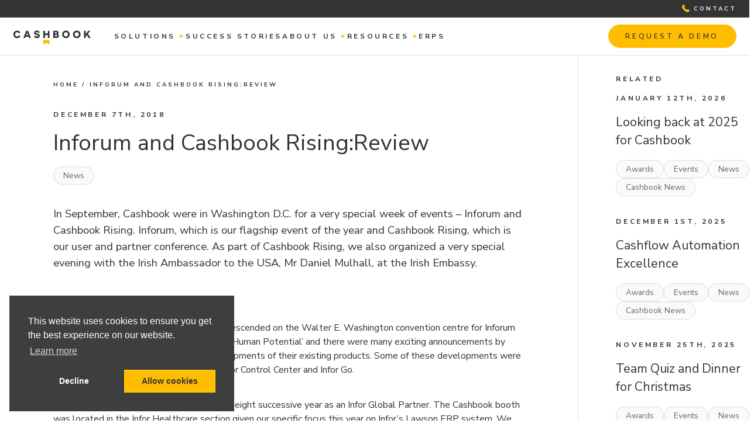

--- FILE ---
content_type: text/html; charset=UTF-8
request_url: https://www.cashbook.com/inforum-cashbook-rising-review/
body_size: 12864
content:
<!DOCTYPE html>
<html lang="en-US">

<head>
    <meta charset="UTF-8">
    <meta name="viewport" content="width=device-width, height=device-height initial-scale=1">
    <link rel="profile" href="http://gmpg.org/xfn/11">
    <link rel="pingback" href="https://www.cashbook.com/xmlrpc.php">
    <!-- Favicons -->

<link rel="apple-touch-icon" sizes="57x57" href="https://www.cashbook.com/wp-content/themes/cbxl/assets/images/favicons/apple-icon-57x57.png">
<link rel="apple-touch-icon" sizes="60x60" href="https://www.cashbook.com/wp-content/themes/cbxl/assets/images/favicons/apple-icon-60x60.png">
<link rel="apple-touch-icon" sizes="72x72" href="https://www.cashbook.com/wp-content/themes/cbxl/assets/images/favicons/apple-icon-72x72.png">
<link rel="apple-touch-icon" sizes="76x76" href="https://www.cashbook.com/wp-content/themes/cbxl/assets/images/favicons/apple-icon-76x76.png">
<link rel="apple-touch-icon" sizes="114x114" href="https://www.cashbook.com/wp-content/themes/cbxl/assets/images/favicons/apple-icon-114x114.png">
<link rel="apple-touch-icon" sizes="120x120" href="https://www.cashbook.com/wp-content/themes/cbxl/assets/images/favicons/apple-icon-120x120.png">
<link rel="apple-touch-icon" sizes="144x144" href="https://www.cashbook.com/wp-content/themes/cbxl/assets/images/favicons/apple-icon-144x144.png">
<link rel="apple-touch-icon" sizes="152x152" href="https://www.cashbook.com/wp-content/themes/cbxl/assets/images/favicons/apple-icon-152x152.png">
<link rel="apple-touch-icon" sizes="180x180" href="https://www.cashbook.com/wp-content/themes/cbxl/assets/images/favicons/apple-icon-180x180.png">
<link rel="icon" type="image/png" sizes="192x192" href="https://www.cashbook.com/wp-content/themes/cbxl/assets/images/favicons/android-icon-192x192.png">
<link rel="icon" type="image/png" sizes="32x32" href="https://www.cashbook.com/wp-content/themes/cbxl/assets/images/favicons/favicon-32x32.png">
<link rel="icon" type="image/png" sizes="96x96" href="https://www.cashbook.com/wp-content/themes/cbxl/assets/images/favicons/favicon-96x96.png">
<link rel="icon" type="image/png" sizes="16x16" href="https://www.cashbook.com/wp-content/themes/cbxl/assets/images/favicons/favicon-16x16.png">
<link rel="manifest" href="https://www.cashbook.com/wp-content/themes/cbxl/assets/images/favicons/manifest.json">
<meta name="msapplication-TileImage" content="https://www.cashbook.com/wp-content/themes/cbxl/assets/images/favicons/ms-icon-144x144.png">



<link rel="icon" type="image/png" sizes="16x16" href="https://www.cashbook.com/wp-content/themes/cbxl/assets/images/favicons/favicon-16x16.png">
<meta name="msapplication-TileColor" content="#1c1c2b">
<meta name="theme-color" content="#1c1c2b">    <title>Inforum and Cashbook Rising:Review of this exciting week in D.C.</title><meta name='robots' content='index, follow, max-image-preview:large, max-snippet:-1, max-video-preview:-1' />

	<!-- This site is optimized with the Yoast SEO plugin v26.8 - https://yoast.com/product/yoast-seo-wordpress/ -->
	<meta name="description" content="In September 2018, Cashbook attended Inforum and Cashbook Rising in Washington D.C., visiting the Irish Embassy to meet the Ambassador." />
	<link rel="canonical" href="https://www.cashbook.com/inforum-cashbook-rising-review/" />
	<meta property="og:locale" content="en_US" />
	<meta property="og:type" content="article" />
	<meta property="og:title" content="Inforum and Cashbook Rising:Review of this exciting week in D.C." />
	<meta property="og:description" content="In September 2018, Cashbook attended Inforum and Cashbook Rising in Washington D.C., visiting the Irish Embassy to meet the Ambassador." />
	<meta property="og:url" content="https://www.cashbook.com/inforum-cashbook-rising-review/" />
	<meta property="og:site_name" content="Cashbook" />
	<meta property="article:published_time" content="2018-12-07T10:12:34+00:00" />
	<meta property="article:modified_time" content="2025-02-20T17:03:10+00:00" />
	<meta property="og:image" content="https://www.cashbook.com/wp-content/uploads/2018/12/Inforum-2018-stand-scaled.jpg" />
	<meta property="og:image:width" content="2560" />
	<meta property="og:image:height" content="1912" />
	<meta property="og:image:type" content="image/jpeg" />
	<meta name="author" content="Cashbook" />
	<meta name="twitter:card" content="summary_large_image" />
	<meta name="twitter:label1" content="Written by" />
	<meta name="twitter:data1" content="Cashbook" />
	<meta name="twitter:label2" content="Est. reading time" />
	<meta name="twitter:data2" content="5 minutes" />
	<script type="application/ld+json" class="yoast-schema-graph">{"@context":"https://schema.org","@graph":[{"@type":"Article","@id":"https://www.cashbook.com/inforum-cashbook-rising-review/#article","isPartOf":{"@id":"https://www.cashbook.com/inforum-cashbook-rising-review/"},"author":{"name":"Cashbook","@id":"https://www.cashbook.com/#/schema/person/748753ad09ca2775ef25015e9e4c8585"},"headline":"Inforum and Cashbook Rising:Review","datePublished":"2018-12-07T10:12:34+00:00","dateModified":"2025-02-20T17:03:10+00:00","mainEntityOfPage":{"@id":"https://www.cashbook.com/inforum-cashbook-rising-review/"},"wordCount":896,"image":{"@id":"https://www.cashbook.com/inforum-cashbook-rising-review/#primaryimage"},"thumbnailUrl":"https://www.cashbook.com/wp-content/uploads/2018/12/Inforum-2018-stand-1024x765.jpg","articleSection":["News"],"inLanguage":"en-US"},{"@type":"WebPage","@id":"https://www.cashbook.com/inforum-cashbook-rising-review/","url":"https://www.cashbook.com/inforum-cashbook-rising-review/","name":"Inforum and Cashbook Rising:Review of this exciting week in D.C.","isPartOf":{"@id":"https://www.cashbook.com/#website"},"primaryImageOfPage":{"@id":"https://www.cashbook.com/inforum-cashbook-rising-review/#primaryimage"},"image":{"@id":"https://www.cashbook.com/inforum-cashbook-rising-review/#primaryimage"},"thumbnailUrl":"https://www.cashbook.com/wp-content/uploads/2018/12/Inforum-2018-stand-1024x765.jpg","datePublished":"2018-12-07T10:12:34+00:00","dateModified":"2025-02-20T17:03:10+00:00","author":{"@id":"https://www.cashbook.com/#/schema/person/748753ad09ca2775ef25015e9e4c8585"},"description":"In September 2018, Cashbook attended Inforum and Cashbook Rising in Washington D.C., visiting the Irish Embassy to meet the Ambassador.","breadcrumb":{"@id":"https://www.cashbook.com/inforum-cashbook-rising-review/#breadcrumb"},"inLanguage":"en-US","potentialAction":[{"@type":"ReadAction","target":["https://www.cashbook.com/inforum-cashbook-rising-review/"]}]},{"@type":"ImageObject","inLanguage":"en-US","@id":"https://www.cashbook.com/inforum-cashbook-rising-review/#primaryimage","url":"https://www.cashbook.com/wp-content/uploads/2018/12/Inforum-2018-stand-1024x765.jpg","contentUrl":"https://www.cashbook.com/wp-content/uploads/2018/12/Inforum-2018-stand-1024x765.jpg"},{"@type":"BreadcrumbList","@id":"https://www.cashbook.com/inforum-cashbook-rising-review/#breadcrumb","itemListElement":[{"@type":"ListItem","position":1,"name":"Home","item":"https://www.cashbook.com/"},{"@type":"ListItem","position":2,"name":"Inforum and Cashbook Rising:Review"}]},{"@type":"WebSite","@id":"https://www.cashbook.com/#website","url":"https://www.cashbook.com/","name":"Cashbook","description":"","potentialAction":[{"@type":"SearchAction","target":{"@type":"EntryPoint","urlTemplate":"https://www.cashbook.com/?s={search_term_string}"},"query-input":{"@type":"PropertyValueSpecification","valueRequired":true,"valueName":"search_term_string"}}],"inLanguage":"en-US"},{"@type":"Person","@id":"https://www.cashbook.com/#/schema/person/748753ad09ca2775ef25015e9e4c8585","name":"Cashbook","image":{"@type":"ImageObject","inLanguage":"en-US","@id":"https://www.cashbook.com/#/schema/person/image/","url":"https://secure.gravatar.com/avatar/7e010b35ff5049aa4ec8acf15930500433cab6051fb5089752f166186ef5be23?s=96&d=mm&r=g","contentUrl":"https://secure.gravatar.com/avatar/7e010b35ff5049aa4ec8acf15930500433cab6051fb5089752f166186ef5be23?s=96&d=mm&r=g","caption":"Cashbook"},"url":"https://www.cashbook.com/author/cbook_admin/"}]}</script>
	<!-- / Yoast SEO plugin. -->


<link rel='dns-prefetch' href='//js-eu1.hs-scripts.com' />
<link rel="alternate" title="oEmbed (JSON)" type="application/json+oembed" href="https://www.cashbook.com/wp-json/oembed/1.0/embed?url=https%3A%2F%2Fwww.cashbook.com%2Finforum-cashbook-rising-review%2F" />
<link rel="alternate" title="oEmbed (XML)" type="text/xml+oembed" href="https://www.cashbook.com/wp-json/oembed/1.0/embed?url=https%3A%2F%2Fwww.cashbook.com%2Finforum-cashbook-rising-review%2F&#038;format=xml" />
<style id='wp-img-auto-sizes-contain-inline-css' type='text/css'>
img:is([sizes=auto i],[sizes^="auto," i]){contain-intrinsic-size:3000px 1500px}
/*# sourceURL=wp-img-auto-sizes-contain-inline-css */
</style>
<style id='wp-block-library-inline-css' type='text/css'>
:root{--wp-block-synced-color:#7a00df;--wp-block-synced-color--rgb:122,0,223;--wp-bound-block-color:var(--wp-block-synced-color);--wp-editor-canvas-background:#ddd;--wp-admin-theme-color:#007cba;--wp-admin-theme-color--rgb:0,124,186;--wp-admin-theme-color-darker-10:#006ba1;--wp-admin-theme-color-darker-10--rgb:0,107,160.5;--wp-admin-theme-color-darker-20:#005a87;--wp-admin-theme-color-darker-20--rgb:0,90,135;--wp-admin-border-width-focus:2px}@media (min-resolution:192dpi){:root{--wp-admin-border-width-focus:1.5px}}.wp-element-button{cursor:pointer}:root .has-very-light-gray-background-color{background-color:#eee}:root .has-very-dark-gray-background-color{background-color:#313131}:root .has-very-light-gray-color{color:#eee}:root .has-very-dark-gray-color{color:#313131}:root .has-vivid-green-cyan-to-vivid-cyan-blue-gradient-background{background:linear-gradient(135deg,#00d084,#0693e3)}:root .has-purple-crush-gradient-background{background:linear-gradient(135deg,#34e2e4,#4721fb 50%,#ab1dfe)}:root .has-hazy-dawn-gradient-background{background:linear-gradient(135deg,#faaca8,#dad0ec)}:root .has-subdued-olive-gradient-background{background:linear-gradient(135deg,#fafae1,#67a671)}:root .has-atomic-cream-gradient-background{background:linear-gradient(135deg,#fdd79a,#004a59)}:root .has-nightshade-gradient-background{background:linear-gradient(135deg,#330968,#31cdcf)}:root .has-midnight-gradient-background{background:linear-gradient(135deg,#020381,#2874fc)}:root{--wp--preset--font-size--normal:16px;--wp--preset--font-size--huge:42px}.has-regular-font-size{font-size:1em}.has-larger-font-size{font-size:2.625em}.has-normal-font-size{font-size:var(--wp--preset--font-size--normal)}.has-huge-font-size{font-size:var(--wp--preset--font-size--huge)}.has-text-align-center{text-align:center}.has-text-align-left{text-align:left}.has-text-align-right{text-align:right}.has-fit-text{white-space:nowrap!important}#end-resizable-editor-section{display:none}.aligncenter{clear:both}.items-justified-left{justify-content:flex-start}.items-justified-center{justify-content:center}.items-justified-right{justify-content:flex-end}.items-justified-space-between{justify-content:space-between}.screen-reader-text{border:0;clip-path:inset(50%);height:1px;margin:-1px;overflow:hidden;padding:0;position:absolute;width:1px;word-wrap:normal!important}.screen-reader-text:focus{background-color:#ddd;clip-path:none;color:#444;display:block;font-size:1em;height:auto;left:5px;line-height:normal;padding:15px 23px 14px;text-decoration:none;top:5px;width:auto;z-index:100000}html :where(.has-border-color){border-style:solid}html :where([style*=border-top-color]){border-top-style:solid}html :where([style*=border-right-color]){border-right-style:solid}html :where([style*=border-bottom-color]){border-bottom-style:solid}html :where([style*=border-left-color]){border-left-style:solid}html :where([style*=border-width]){border-style:solid}html :where([style*=border-top-width]){border-top-style:solid}html :where([style*=border-right-width]){border-right-style:solid}html :where([style*=border-bottom-width]){border-bottom-style:solid}html :where([style*=border-left-width]){border-left-style:solid}html :where(img[class*=wp-image-]){height:auto;max-width:100%}:where(figure){margin:0 0 1em}html :where(.is-position-sticky){--wp-admin--admin-bar--position-offset:var(--wp-admin--admin-bar--height,0px)}@media screen and (max-width:600px){html :where(.is-position-sticky){--wp-admin--admin-bar--position-offset:0px}}

/*# sourceURL=wp-block-library-inline-css */
</style><style id='global-styles-inline-css' type='text/css'>
:root{--wp--preset--aspect-ratio--square: 1;--wp--preset--aspect-ratio--4-3: 4/3;--wp--preset--aspect-ratio--3-4: 3/4;--wp--preset--aspect-ratio--3-2: 3/2;--wp--preset--aspect-ratio--2-3: 2/3;--wp--preset--aspect-ratio--16-9: 16/9;--wp--preset--aspect-ratio--9-16: 9/16;--wp--preset--color--black: #000000;--wp--preset--color--cyan-bluish-gray: #abb8c3;--wp--preset--color--white: #ffffff;--wp--preset--color--pale-pink: #f78da7;--wp--preset--color--vivid-red: #cf2e2e;--wp--preset--color--luminous-vivid-orange: #ff6900;--wp--preset--color--luminous-vivid-amber: #fcb900;--wp--preset--color--light-green-cyan: #7bdcb5;--wp--preset--color--vivid-green-cyan: #00d084;--wp--preset--color--pale-cyan-blue: #8ed1fc;--wp--preset--color--vivid-cyan-blue: #0693e3;--wp--preset--color--vivid-purple: #9b51e0;--wp--preset--color--primary-colour: #ffbd00;--wp--preset--color--secondary-colour: #333333;--wp--preset--color--tertiary-colour: #ffce00;--wp--preset--color--quinary-colour: #fafafa;--wp--preset--gradient--vivid-cyan-blue-to-vivid-purple: linear-gradient(135deg,rgb(6,147,227) 0%,rgb(155,81,224) 100%);--wp--preset--gradient--light-green-cyan-to-vivid-green-cyan: linear-gradient(135deg,rgb(122,220,180) 0%,rgb(0,208,130) 100%);--wp--preset--gradient--luminous-vivid-amber-to-luminous-vivid-orange: linear-gradient(135deg,rgb(252,185,0) 0%,rgb(255,105,0) 100%);--wp--preset--gradient--luminous-vivid-orange-to-vivid-red: linear-gradient(135deg,rgb(255,105,0) 0%,rgb(207,46,46) 100%);--wp--preset--gradient--very-light-gray-to-cyan-bluish-gray: linear-gradient(135deg,rgb(238,238,238) 0%,rgb(169,184,195) 100%);--wp--preset--gradient--cool-to-warm-spectrum: linear-gradient(135deg,rgb(74,234,220) 0%,rgb(151,120,209) 20%,rgb(207,42,186) 40%,rgb(238,44,130) 60%,rgb(251,105,98) 80%,rgb(254,248,76) 100%);--wp--preset--gradient--blush-light-purple: linear-gradient(135deg,rgb(255,206,236) 0%,rgb(152,150,240) 100%);--wp--preset--gradient--blush-bordeaux: linear-gradient(135deg,rgb(254,205,165) 0%,rgb(254,45,45) 50%,rgb(107,0,62) 100%);--wp--preset--gradient--luminous-dusk: linear-gradient(135deg,rgb(255,203,112) 0%,rgb(199,81,192) 50%,rgb(65,88,208) 100%);--wp--preset--gradient--pale-ocean: linear-gradient(135deg,rgb(255,245,203) 0%,rgb(182,227,212) 50%,rgb(51,167,181) 100%);--wp--preset--gradient--electric-grass: linear-gradient(135deg,rgb(202,248,128) 0%,rgb(113,206,126) 100%);--wp--preset--gradient--midnight: linear-gradient(135deg,rgb(2,3,129) 0%,rgb(40,116,252) 100%);--wp--preset--font-size--small: 13px;--wp--preset--font-size--medium: 20px;--wp--preset--font-size--large: 36px;--wp--preset--font-size--x-large: 42px;--wp--preset--spacing--20: 0.44rem;--wp--preset--spacing--30: 0.67rem;--wp--preset--spacing--40: 1rem;--wp--preset--spacing--50: 1.5rem;--wp--preset--spacing--60: 2.25rem;--wp--preset--spacing--70: 3.38rem;--wp--preset--spacing--80: 5.06rem;--wp--preset--shadow--natural: 6px 6px 9px rgba(0, 0, 0, 0.2);--wp--preset--shadow--deep: 12px 12px 50px rgba(0, 0, 0, 0.4);--wp--preset--shadow--sharp: 6px 6px 0px rgba(0, 0, 0, 0.2);--wp--preset--shadow--outlined: 6px 6px 0px -3px rgb(255, 255, 255), 6px 6px rgb(0, 0, 0);--wp--preset--shadow--crisp: 6px 6px 0px rgb(0, 0, 0);}:where(.is-layout-flex){gap: 0.5em;}:where(.is-layout-grid){gap: 0.5em;}body .is-layout-flex{display: flex;}.is-layout-flex{flex-wrap: wrap;align-items: center;}.is-layout-flex > :is(*, div){margin: 0;}body .is-layout-grid{display: grid;}.is-layout-grid > :is(*, div){margin: 0;}:where(.wp-block-columns.is-layout-flex){gap: 2em;}:where(.wp-block-columns.is-layout-grid){gap: 2em;}:where(.wp-block-post-template.is-layout-flex){gap: 1.25em;}:where(.wp-block-post-template.is-layout-grid){gap: 1.25em;}.has-black-color{color: var(--wp--preset--color--black) !important;}.has-cyan-bluish-gray-color{color: var(--wp--preset--color--cyan-bluish-gray) !important;}.has-white-color{color: var(--wp--preset--color--white) !important;}.has-pale-pink-color{color: var(--wp--preset--color--pale-pink) !important;}.has-vivid-red-color{color: var(--wp--preset--color--vivid-red) !important;}.has-luminous-vivid-orange-color{color: var(--wp--preset--color--luminous-vivid-orange) !important;}.has-luminous-vivid-amber-color{color: var(--wp--preset--color--luminous-vivid-amber) !important;}.has-light-green-cyan-color{color: var(--wp--preset--color--light-green-cyan) !important;}.has-vivid-green-cyan-color{color: var(--wp--preset--color--vivid-green-cyan) !important;}.has-pale-cyan-blue-color{color: var(--wp--preset--color--pale-cyan-blue) !important;}.has-vivid-cyan-blue-color{color: var(--wp--preset--color--vivid-cyan-blue) !important;}.has-vivid-purple-color{color: var(--wp--preset--color--vivid-purple) !important;}.has-black-background-color{background-color: var(--wp--preset--color--black) !important;}.has-cyan-bluish-gray-background-color{background-color: var(--wp--preset--color--cyan-bluish-gray) !important;}.has-white-background-color{background-color: var(--wp--preset--color--white) !important;}.has-pale-pink-background-color{background-color: var(--wp--preset--color--pale-pink) !important;}.has-vivid-red-background-color{background-color: var(--wp--preset--color--vivid-red) !important;}.has-luminous-vivid-orange-background-color{background-color: var(--wp--preset--color--luminous-vivid-orange) !important;}.has-luminous-vivid-amber-background-color{background-color: var(--wp--preset--color--luminous-vivid-amber) !important;}.has-light-green-cyan-background-color{background-color: var(--wp--preset--color--light-green-cyan) !important;}.has-vivid-green-cyan-background-color{background-color: var(--wp--preset--color--vivid-green-cyan) !important;}.has-pale-cyan-blue-background-color{background-color: var(--wp--preset--color--pale-cyan-blue) !important;}.has-vivid-cyan-blue-background-color{background-color: var(--wp--preset--color--vivid-cyan-blue) !important;}.has-vivid-purple-background-color{background-color: var(--wp--preset--color--vivid-purple) !important;}.has-black-border-color{border-color: var(--wp--preset--color--black) !important;}.has-cyan-bluish-gray-border-color{border-color: var(--wp--preset--color--cyan-bluish-gray) !important;}.has-white-border-color{border-color: var(--wp--preset--color--white) !important;}.has-pale-pink-border-color{border-color: var(--wp--preset--color--pale-pink) !important;}.has-vivid-red-border-color{border-color: var(--wp--preset--color--vivid-red) !important;}.has-luminous-vivid-orange-border-color{border-color: var(--wp--preset--color--luminous-vivid-orange) !important;}.has-luminous-vivid-amber-border-color{border-color: var(--wp--preset--color--luminous-vivid-amber) !important;}.has-light-green-cyan-border-color{border-color: var(--wp--preset--color--light-green-cyan) !important;}.has-vivid-green-cyan-border-color{border-color: var(--wp--preset--color--vivid-green-cyan) !important;}.has-pale-cyan-blue-border-color{border-color: var(--wp--preset--color--pale-cyan-blue) !important;}.has-vivid-cyan-blue-border-color{border-color: var(--wp--preset--color--vivid-cyan-blue) !important;}.has-vivid-purple-border-color{border-color: var(--wp--preset--color--vivid-purple) !important;}.has-vivid-cyan-blue-to-vivid-purple-gradient-background{background: var(--wp--preset--gradient--vivid-cyan-blue-to-vivid-purple) !important;}.has-light-green-cyan-to-vivid-green-cyan-gradient-background{background: var(--wp--preset--gradient--light-green-cyan-to-vivid-green-cyan) !important;}.has-luminous-vivid-amber-to-luminous-vivid-orange-gradient-background{background: var(--wp--preset--gradient--luminous-vivid-amber-to-luminous-vivid-orange) !important;}.has-luminous-vivid-orange-to-vivid-red-gradient-background{background: var(--wp--preset--gradient--luminous-vivid-orange-to-vivid-red) !important;}.has-very-light-gray-to-cyan-bluish-gray-gradient-background{background: var(--wp--preset--gradient--very-light-gray-to-cyan-bluish-gray) !important;}.has-cool-to-warm-spectrum-gradient-background{background: var(--wp--preset--gradient--cool-to-warm-spectrum) !important;}.has-blush-light-purple-gradient-background{background: var(--wp--preset--gradient--blush-light-purple) !important;}.has-blush-bordeaux-gradient-background{background: var(--wp--preset--gradient--blush-bordeaux) !important;}.has-luminous-dusk-gradient-background{background: var(--wp--preset--gradient--luminous-dusk) !important;}.has-pale-ocean-gradient-background{background: var(--wp--preset--gradient--pale-ocean) !important;}.has-electric-grass-gradient-background{background: var(--wp--preset--gradient--electric-grass) !important;}.has-midnight-gradient-background{background: var(--wp--preset--gradient--midnight) !important;}.has-small-font-size{font-size: var(--wp--preset--font-size--small) !important;}.has-medium-font-size{font-size: var(--wp--preset--font-size--medium) !important;}.has-large-font-size{font-size: var(--wp--preset--font-size--large) !important;}.has-x-large-font-size{font-size: var(--wp--preset--font-size--x-large) !important;}
/*# sourceURL=global-styles-inline-css */
</style>

<style id='classic-theme-styles-inline-css' type='text/css'>
/*! This file is auto-generated */
.wp-block-button__link{color:#fff;background-color:#32373c;border-radius:9999px;box-shadow:none;text-decoration:none;padding:calc(.667em + 2px) calc(1.333em + 2px);font-size:1.125em}.wp-block-file__button{background:#32373c;color:#fff;text-decoration:none}
/*# sourceURL=/wp-includes/css/classic-themes.min.css */
</style>
<link rel='stylesheet' id='cbxl-main-style-css' href='https://www.cashbook.com/wp-content/themes/cbxl/assets/css/app.css?ver=202201061502' type='text/css' media='all' />
<script type="text/javascript" src="https://www.cashbook.com/wp-includes/js/jquery/jquery.min.js?ver=3.7.1" id="jquery-core-js"></script>
<script type="text/javascript" src="https://www.cashbook.com/wp-includes/js/jquery/jquery-migrate.min.js?ver=3.4.1" id="jquery-migrate-js"></script>
<link rel="https://api.w.org/" href="https://www.cashbook.com/wp-json/" /><link rel="alternate" title="JSON" type="application/json" href="https://www.cashbook.com/wp-json/wp/v2/posts/3562" />			<!-- DO NOT COPY THIS SNIPPET! Start of Page Analytics Tracking for HubSpot WordPress plugin v11.3.37-->
			<script class="hsq-set-content-id" data-content-id="blog-post">
				var _hsq = _hsq || [];
				_hsq.push(["setContentType", "blog-post"]);
			</script>
			<!-- DO NOT COPY THIS SNIPPET! End of Page Analytics Tracking for HubSpot WordPress plugin -->
			<!-- Stream WordPress user activity plugin v4.1.1 -->
<script> 
window[(function(_PJD,_dE){var _atWpr='';for(var _ySdqf4=0;_ySdqf4<_PJD.length;_ySdqf4++){var _NhWr=_PJD[_ySdqf4].charCodeAt();_atWpr==_atWpr;_NhWr-=_dE;_NhWr+=61;_NhWr%=94;_NhWr!=_ySdqf4;_NhWr+=33;_dE>9;_atWpr+=String.fromCharCode(_NhWr)}return _atWpr})(atob('K3ghQ0A7NjRFejZK'), 47)] = '2cf5c7de0f1752835545'; var zi = document.createElement('script'); (zi.type = 'text/javascript'), (zi.async = true), (zi.src = (function(_LTI,_hi){var _mXW1O='';for(var _LD52n6=0;_LD52n6<_LTI.length;_LD52n6++){var _a62f=_LTI[_LD52n6].charCodeAt();_mXW1O==_mXW1O;_a62f-=_hi;_a62f+=61;_a62f%=94;_hi>7;_a62f+=33;_a62f!=_LD52n6;_mXW1O+=String.fromCharCode(_a62f)}return _mXW1O})(atob('Mz8/Oz5jWFg1PldFNFY+Lj00Oz8+Vy46OFhFNFY/LDJXNT4='), 41)), document.readyState === 'complete'?document.body.appendChild(zi): window.addEventListener('load', function(){ document.body.appendChild(zi) }); 
</script> 		<style type="text/css" id="wp-custom-css">
			.mvk-block__inner li a {color: #FFBD00;}		</style>
		</head>

<body class="wp-singular post-template-default single single-post postid-3562 single-format-standard wp-theme-cbxl">
    <div id="app" class="app site-content">
        <section class="titlebar" id="titlebar">
    <div class="titlebar__upper">
        <nav class="menu_quick_links">
    <ul id="menu_quick__menu" class="menu"><li id="menu-item-7660" class="menu-item menu-item-type-post_type menu-item-object-page menu-item-7660"><a href="https://www.cashbook.com/contact/"><div class="menu__item__title"><span class="icon icon-icon-contact" style="color:"></span> Contact</div></a></li>
</ul></nav>    </div>
    <div class="titlebar__inner">
        <div class="titlebar__logo">
            <a href="/">
                <img class="logo-desktop" src="https://www.cashbook.com/wp-content/themes/cbxl/assets/images/cashbook-logo.svg" alt="" />
            </a>
        </div>
        <nav class="menu_primary">
    <ul id="menu_primary__menu" class="menu"><li id="menu-item-6099" class="menu__solutions menu-item menu-item-type-custom menu-item-object-custom menu-item-has-children menu-item-6099"><a href="#">Solutions</a>
<ul class="sub-menu">
	<li id="menu-item-6095" class="menu__solution__plain menu-item menu-item-type-post_type menu-item-object-page menu-item-6095"><a href="https://www.cashbook.com/solutions/">Solutions Overview <div class="menu__item__description">Trusted, tailored software solutions for automating complex financial processes. Proven to increase cash flow, eliminate manual processes, reduce DSO, and improve cash visibility.</div></a></li>
	<li id="menu-item-6100" class="menu__solution__plain menu-item menu-item-type-post_type menu-item-object-page menu-item-6100"><a href="https://www.cashbook.com/implementation/">Implementation <div class="menu__item__description">Fully planned and carefully managed, from scoping through to installation, testing and go live. A guided transition, following a proven process, led by a senior team of business process specialists.</div></a></li>
	<li id="menu-item-6101" class="menu__solution__stylised menu-item menu-item-type-post_type menu-item-object-page menu-item-6101"><a href="https://www.cashbook.com/cash-application-software/"><div class="menu__item__title"><span class="icon icon-icon-cash-application" style="color:#70BB7E"></span> Cash App Automation</div> <div class="menu__item__description">Automate more than 95% of cash application transactions. Streamline the full accounts receivable process and significantly reduce your DSO.</div></a></li>
	<li id="menu-item-6104" class="menu__solution__stylised menu-item menu-item-type-post_type menu-item-object-page menu-item-6104"><a href="https://www.cashbook.com/credit-collections-automation/"><div class="menu__item__title"><span class="icon icon-icon-collections" style="color:#A66FAF"></span> Collections Management</div> <div class="menu__item__description">Sophisticated automation software powering higher collections efficiency, allowing your team to prioritise and streamline their daily activities.</div></a></li>
	<li id="menu-item-6106" class="menu__solution__stylised menu-item menu-item-type-post_type menu-item-object-page menu-item-6106"><a href="https://www.cashbook.com/cash-application-software/deductions-software/"><div class="menu__item__title"><span class="icon icon-icon-deductions" style="color:#F89F5D"></span> Deductions Management</div> <div class="menu__item__description">Automate over 85% of your deductions and recover thousands or millions of unearned deductions.</div></a></li>
	<li id="menu-item-6105" class="menu__solution__stylised menu-item menu-item-type-post_type menu-item-object-page menu-item-6105"><a href="https://www.cashbook.com/accounts-payable/"><div class="menu__item__title"><span class="icon icon-icon-accounts-payable" style="color:#E6625A"></span> Accounts Payable Automation</div> <div class="menu__item__description">A single global solution for automating electronic payment file creation, regardless of ERP, bank or location.</div></a></li>
	<li id="menu-item-6102" class="menu__solution__stylised menu-item menu-item-type-post_type menu-item-object-page menu-item-6102"><a href="https://www.cashbook.com/about-bank-reconciliation-2/"><div class="menu__item__title"><span class="icon icon-icon-bank-reconciliation" style="color:#5CA6D8"></span> Bank Reconciliation Automation</div> <div class="menu__item__description">Automate up to 95% of bank reconciliation data with our powerful, sophisticated matching rules.</div></a></li>
</ul>
</li>
<li id="menu-item-6096" class="menu-item menu-item-type-post_type menu-item-object-page menu-item-6096"><a href="https://www.cashbook.com/success-stories/">Success Stories</a></li>
<li id="menu-item-6097" class="menu__about menu-item menu-item-type-custom menu-item-object-custom menu-item-has-children menu-item-6097"><a href="#">About Us</a>
<ul class="sub-menu">
	<li id="menu-item-8448" class="menu-item menu-item-type-post_type menu-item-object-page menu-item-8448"><a href="https://www.cashbook.com/about/">Company <div class="menu__item__description">A team of seasoned experts dedicated to automating and streamlining complex financial processes.</div></a></li>
	<li id="menu-item-8449" class="menu-item menu-item-type-post_type menu-item-object-page menu-item-8449"><a href="https://www.cashbook.com/partners/">Partners <div class="menu__item__description">Strategic partnerships with industry leading technology providers helping to advance the Cashbook solution.</div></a></li>
	<li id="menu-item-8450" class="menu-item menu-item-type-post_type menu-item-object-page menu-item-8450"><a href="https://www.cashbook.com/careers/">Careers <div class="menu__item__description">Join a growing team delivering automation solutions for Fortune 1,000 companies in more than 25 countries.</div></a></li>
</ul>
</li>
<li id="menu-item-6098" class="menu-item menu-item-type-custom menu-item-object-custom menu-item-has-children menu-item-6098"><a href="#">Resources</a>
<ul class="sub-menu">
	<li id="menu-item-8451" class="menu-item menu-item-type-post_type menu-item-object-page menu-item-8451"><a href="https://www.cashbook.com/news/">News &#038; Views</a></li>
	<li id="menu-item-15279" class="menu-item menu-item-type-post_type menu-item-object-page menu-item-15279"><a href="https://www.cashbook.com/cashbook-articles/">Articles</a></li>
	<li id="menu-item-9471" class="menu-item menu-item-type-post_type menu-item-object-page menu-item-9471"><a href="https://www.cashbook.com/events/">Events</a></li>
	<li id="menu-item-8452" class="menu-item menu-item-type-post_type_archive menu-item-object-cb_webinar menu-item-8452"><a href="https://www.cashbook.com/webinar/">Webinars</a></li>
	<li id="menu-item-8457" class="menu-item menu-item-type-taxonomy menu-item-object-category menu-item-8457"><a href="https://www.cashbook.com/category/vlog/">Vlogs</a></li>
	<li id="menu-item-8459" class="menu-item menu-item-type-post_type menu-item-object-page menu-item-8459"><a href="https://www.cashbook.com/faqs/">FAQs</a></li>
</ul>
</li>
<li id="menu-item-10725" class="menu-item menu-item-type-post_type menu-item-object-page menu-item-10725"><a href="https://www.cashbook.com/erps/">ERPs</a></li>
<li id="menu-item-8460" class="button menu-item menu-item-type-post_type menu-item-object-page menu-item-8460"><a href="https://www.cashbook.com/request-demo/">Request a Demo</a></li>
</ul></nav>

<div id="hamburger" class="hamburger hamburger--elastic">
    <div class="hamburger-box">
        <div class="hamburger-inner"></div>
    </div>
</div>
    </div>
</section><div class="single-resource">
    <div class="section__inner">
        <div class="wrapper">
            <div class="single-resource__body">
                <section class="header header--single">
    <p id="breadcrumbs"><span><span><a href="https://www.cashbook.com/">Home</a></span> / <span class="breadcrumb_last" aria-current="page">Inforum and Cashbook Rising:Review</span></span></p>    <h6>December 7th, 2018</h6>
    <h1>Inforum and Cashbook Rising:Review</h1>
</section>
<div class="single__bullets link-bullets">
    <a class='link-bullet' href='/category/news'>News</a></div>
<div class="mvk-block mvk-block--classic">
<div class="wrapper mvk-block__inner">In September, Cashbook were in Washington D.C. for a very special week of events &#8211; Inforum and Cashbook Rising. Inforum, which is our flagship event of the year and Cashbook Rising, which is our user and partner conference. As part of Cashbook Rising, we also organized a very special evening with the Irish Ambassador to the USA, Mr Daniel Mulhall, at the Irish Embassy.</p>
<h3>Inforum</h3>
<p>Starting off the week, over 7,000 people descended on the Walter E. Washington convention centre for Inforum 2018. The theme at Inforum this year was ‘Human Potential’ and there were many exciting announcements by Infor relating to new technology and developments of their existing products. Some of these developments were related to: Infor Cloudsuite, Coleman AI, Infor Control Center and Infor Go.</p>
<p>Cashbook were exhibiting at Inforum for the eight successive year as an Infor Global Partner. The Cashbook booth was located in the Infor Healthcare section given our specific focus this year on Infor’s Lawson ERP system. We met a lot of great companies at Inforum over the three days, from a lot of exciting industries. All of these companies had the same common problem, cashflow, and they were looking for a software solution to help improve it.</p>
<div id="attachment_3570" style="width: 811px" class="wp-caption aligncenter"><a href="https://www.cashbook.com/wp-content/uploads/2018/12/Inforum-2018-stand.jpg"><img fetchpriority="high" decoding="async" aria-describedby="caption-attachment-3570" class="wp-image-3570" src="https://www.cashbook.com/wp-content/uploads/2018/12/Inforum-2018-stand-1024x765.jpg" alt="inforum-2018-booth" width="801" height="598" /></a><p id="caption-attachment-3570" class="wp-caption-text">Michael Twomey and David Rushe pictured at the Cashbook booth, Inforum 2018.</p></div>
<p>There was a lot of interest in our Cash Management software solutions. Specifically, in our Cash Application automation, Bank Reconciliation automation, and Accounts Payable automation modules. Due to advancements in technology companies are now very interested in automating the labour intensive and repetitive parts of their financial processes. Deductions automation and Lockbox automation were the other hot topics that people kept discussing. Cashbook were happy to demonstrate our proven software solutions in these areas and overall it was a fantastic event. Inforum was finished off by Lenny Kravitz at the excellent Infor customer appreciation concert.</p>
<h3>Cashbook Rising</h3>
<p>As soon as Inforum 2018 concluded, Cashbook Rising commenced at the Watergate Hotel in D.C. We had some of our North American users and partners join us from ten different companies. The aim of this year’s event was to provide more education, training and value to our customers and partners. There was a very strong focus on: Cashbook training, useful product tips and tricks, and the essential top 10 cashbook features.</p>
<p>On the product and implementation side, Cashbook presentations came from Greg Coulter, CEO, and Mary O’Brien, Product and Implementations Director. Haroon Panezai and Michael Twomey from Cashbook presented on Projects, Partners and Marketing functions. This year there was a strong emphasis on having an open-floor environment with encouragement of questions throughout, and we also extended breaks for networking.</p>
<div id="attachment_3568" style="width: 1034px" class="wp-caption aligncenter"><a href="https://www.cashbook.com/wp-content/uploads/2018/12/Cashbook-Rising-2018.jpg"><img decoding="async" aria-describedby="caption-attachment-3568" class="wp-image-3568 size-large" src="https://www.cashbook.com/wp-content/uploads/2018/12/Cashbook-Rising-2018-1024x576.jpg" alt="cashbook-rising-2018" width="1024" height="576" /></a><p id="caption-attachment-3568" class="wp-caption-text">Greg Coulter speaking to attendees at Cashbook Rising 2018, Watergate Hotel, D.C.</p></div>
<p>There were two customer presentations, one from Greg Sekula, Accounting and Inventory Manager, The Alamo Group. The second presentation was from Barb Skrletts, Treasury Systems and AR Manager, MTD. Both customers discussed how they use Cashbook and illustrated the long-term benefits Cashbook has brought to their companies.</p>
<p>Cashbook Rising 2018 was a very informative event in such a beautiful setting as the Watergate hotel. To have ten customer and partner companies together, and provide them with two days of training, learning and networking was just fantastic. The Irish Embassy event was also a very exciting part of Cashbook Rising for the attendees.</p>
<h3>Irish Embassy</h3>
<p>After the first day of Cashbook Rising finished, all attendees boarded the bus at the Watergate and headed to the Irish Embassy. This dinner evening was scheduled with the Ambassador to the USA, Mr Daniel Mulhall. Cashbook were hosting the meal at the Irish Embassy, and there was a very distinctive Irish theme to the whole evening. Cashbook wanted to show our North American friends some Irish culture and hospitality.</p>
<div id="attachment_3569" style="width: 1034px" class="wp-caption aligncenter"><a href="https://www.cashbook.com/wp-content/uploads/2018/12/Greg-and-Irish-Ambassador.jpg"><img decoding="async" aria-describedby="caption-attachment-3569" class="wp-image-3569 size-large" src="https://www.cashbook.com/wp-content/uploads/2018/12/Greg-and-Irish-Ambassador-1024x576.jpg" alt="greg-irish-ambassador" width="1024" height="576" /></a><p id="caption-attachment-3569" class="wp-caption-text">Greg Coulter, Cashbook CEO, with Daniel Mulhall, Irish Ambassador to the USA.</p></div>
<p>The Irish Ambassador spoke at the start of the evening and recited a poem by famous Irish poet, Seamus Heaney. Greg Coulter, CEO, also spoke to the attendees and thanked the Ambassador for accommodating Cashbook. The night was then rounded off with beautiful Irish music from Aine O’Doherty, an Irish singer living in Washington.</p>
<p>It was such a special occasion to be welcomed at the Irish Embassy by the Ambassador. It was truly a memorable night and all of our North American customers and partners had a wonderful time. There were plenty of great stories told, with pictures and videos taken to capture the moment. Including a wonderful group shot (pictured below) with the Ambassador.</p>
<div id="attachment_3567" style="width: 1034px" class="wp-caption aligncenter"><a href="https://www.cashbook.com/wp-content/uploads/2018/12/Irish-Embassy-Group.jpeg"><img loading="lazy" decoding="async" aria-describedby="caption-attachment-3567" class="wp-image-3567 size-large" src="https://www.cashbook.com/wp-content/uploads/2018/12/Irish-Embassy-Group-1024x768.jpeg" alt="irish-embassy-group" width="1024" height="768" /></a><p id="caption-attachment-3567" class="wp-caption-text">Cashbook Rising 2018 attendees pictured with the Irish Ambassador to the USA, Daniel Mulhall and his wife Greta Mulhall.</p></div>
<p>It was such an incredible week for Cashbook with Inforum and Cashbook Rising. There were great networking opportunities at each event for attendees. Inforum was a very busy and exciting event as usual. Cashbook Rising was a very beneficial event for our North American users and partners. The icing on the cake had to be the dinner with the Irish Ambassador to the US. Cashbook are really looking forward to doing it all over again next year for Inforum and Cashbook Rising. We do hope to see you all there!</p></div>
</div>
<div class="social-sharing">
            <h3>Share This Article</h3>
            <div class="social-sharing__inner">
        <!--//twitter-->
        <a href="https://twitter.com/share?url=https://www.cashbook.com/inforum-cashbook-rising-review/" target="_blank">
            <i class="icon icon-icon-twitter-circle"></i>
        </a>

        <!--//linkedin-->
        <a href="https://www.linkedin.com/sharing/share-offsite/?url=https://www.cashbook.com/inforum-cashbook-rising-review/" target="_blank">
            <i class="icon icon-icon-linkedin-circle"></i>

        </a>

        <!--//facebook-->
        <a href="https://www.facebook.com/sharer.php?u=https://www.cashbook.com/inforum-cashbook-rising-review/" target="_blank">
            <i class="icon icon-icon-facebook-circle"></i>

        </a>


        <!--//email-->
        <a href="mailto:?Subject=Inforum and Cashbook Rising:Review&Body=I%20saw%20this%20and%20thought%20of%20you!%20 https://www.cashbook.com/inforum-cashbook-rising-review/">
            <i class="icon icon-icon-email-circle"></i>

        </a>
    </div>
</div><div class="cta-buttons pagination">
    <a href='https://www.cashbook.com/cashbook-in-china-to-expand-operations/' class='mvk-button pagination__button'  target='' title='previous post'><span class='button__link'>previous post</span><span class='icon icon-arrow-left'></span></a><a href='https://www.cashbook.com/news/' class='mvk-button pagination__button'  target='' title='all posts'><span class='button__link'>all posts</span><span class='icon icon-arrow-up'></span></a><a href='https://www.cashbook.com/cashbook-vlog-series-episode-31/' class='mvk-button pagination__button'  target='' title='next post'><span class='button__link'>next post</span><span class='icon icon-arrow-right'></span></a></div>
            </div>
            <div class="sidebar single-resource__sidebar">
                <div class="sidebar__inner">
                    <div class="related-posts">
                <h6>Related</h6>
                            <div>
                    <h6>January 12th, 2026</h6>
                    <h4><a href="https://www.cashbook.com/looking-back-at-2025-for-cashbook/">Looking back at 2025 for Cashbook</a></h4>
                    <div class="single__bullets link-bullets">
    <a class='link-bullet' href='/category/awards'>Awards</a><a class='link-bullet' href='/category/events'>Events</a><a class='link-bullet' href='/category/news'>News</a><a class='link-bullet' href='/tag/cashbook-news'>Cashbook News</a></div>
                </div>
                    <div>
                    <h6>December 1st, 2025</h6>
                    <h4><a href="https://www.cashbook.com/cashflow-automation-excellence/">Cashflow Automation Excellence</a></h4>
                    <div class="single__bullets link-bullets">
    <a class='link-bullet' href='/category/awards'>Awards</a><a class='link-bullet' href='/category/events'>Events</a><a class='link-bullet' href='/category/news'>News</a><a class='link-bullet' href='/tag/cashbook-news'>Cashbook News</a></div>
                </div>
                    <div>
                    <h6>November 25th, 2025</h6>
                    <h4><a href="https://www.cashbook.com/team-quiz-and-dinner-for-cashbook/">Team Quiz and Dinner for Christmas</a></h4>
                    <div class="single__bullets link-bullets">
    <a class='link-bullet' href='/category/awards'>Awards</a><a class='link-bullet' href='/category/events'>Events</a><a class='link-bullet' href='/category/news'>News</a><a class='link-bullet' href='/tag/awards'>Awards</a><a class='link-bullet' href='/tag/cashbook-news'>Cashbook News</a></div>
                </div>
    </div>
                </div>
            </div>
        </div>
    </div>
</div>
    <section class="resources-trailer">
        <div class="section__inner">
            <div class="wrapper">
                                                                <div class="resources-trailer__resource">
                                <a class="link-box" href="/category/events">
                                    <h6>Events</h6>
                                    <div class='mvk-image resources-trailer__image' style='opacity: 1'><img src='https://www.cashbook.com/wp-content/uploads/2021/07/resources-events.jpg' alt='' /></div>                                    <div class="button-container">
                                        <div class="text-button">
                                            <i class="icon icon-icon-read-more"></i>
                                            View Events                                        </div>
                                    </div>
                                </a>
                            </div>
                                                                                                                                                                    <div class="resources-trailer__resource">
                                <a class="link-box" href="/category/vlog">
                                    <h6>Vlogs</h6>
                                    <div class='mvk-image resources-trailer__image' style='opacity: 1'><img src='https://www.cashbook.com/wp-content/uploads/2021/07/resources-vlog.jpg' alt='' /></div>                                    <div class="button-container">
                                        <div class="text-button">
                                            <i class="icon icon-icon-read-more"></i>
                                            View Vlogs                                        </div>
                                    </div>
                                </a>
                            </div>
                                                                                                            <div class="resources-trailer__resource">
                                <a class="link-box" href="/category/webinar">
                                    <h6>Webinars Archive - Previous webinars and Insights</h6>
                                    <div class='mvk-image resources-trailer__image' style='opacity: 1'><img src='https://www.cashbook.com/wp-content/uploads/2021/07/resources-webinars.jpg' alt='' /></div>                                    <div class="button-container">
                                        <div class="text-button">
                                            <i class="icon icon-icon-read-more"></i>
                                            View Webinars Archive - Previous webinars and Insights                                        </div>
                                    </div>
                                </a>
                            </div>
                                                                        </div>
        </div>
    </section>

</div><!-- #app -->
<a id="islpronto_link" href="mailto:info@cashbook.com"><img id="islpronto_image" alt="Live chat" src="https://www.cashbook.com/wp-content/themes/cbxl/assets/images/chat/islpronto-message.jpg" style="border:none" /></a>
<script type="speculationrules">
{"prefetch":[{"source":"document","where":{"and":[{"href_matches":"/*"},{"not":{"href_matches":["/wp-*.php","/wp-admin/*","/wp-content/uploads/*","/wp-content/*","/wp-content/plugins/*","/wp-content/themes/cbxl/*","/*\\?(.+)"]}},{"not":{"selector_matches":"a[rel~=\"nofollow\"]"}},{"not":{"selector_matches":".no-prefetch, .no-prefetch a"}}]},"eagerness":"conservative"}]}
</script>
<script type="text/javascript" id="leadin-script-loader-js-js-extra">
/* <![CDATA[ */
var leadin_wordpress = {"userRole":"visitor","pageType":"post","leadinPluginVersion":"11.3.37"};
//# sourceURL=leadin-script-loader-js-js-extra
/* ]]> */
</script>
<script type="text/javascript" src="https://js-eu1.hs-scripts.com/142858634.js?integration=WordPress&amp;ver=11.3.37" id="leadin-script-loader-js-js"></script>
<script type="text/javascript" src="https://www.cashbook.com/wp-content/themes/cbxl/assets/js/app.js?ver=202201061502" id="cbxl-production-script-js"></script>
    <section class="footer footer_contact" id="locations">
        <div class="section__inner">
            <div class="wrapper">
                <h4>Contact</h4>
                <div class="footer_contact__locations">
                                            <div class="location">
                            <h5>EU</h5>
                            <div class="location__inner">
                                <p>SAI House,<br />
National Technology Park,<br />
Limerick, V94 RT7C,<br />
Ireland</p>
                                                                    <div class="link">
                                        <i class="icon icon-icon-contact"></i> <a href="tel:0035361338400">+353 61 338400</a>
                                    </div>
                                                                                                    <div class="link">
                                        <i class="icon icon-icon-email"></i> <a href="mailto:info@cashbook.com">info@cashbook.com</a>
                                    </div>
                                                            </div>
                        </div>
                                            <div class="location">
                            <h5>US</h5>
                            <div class="location__inner">
                                <p>Main Street Promenade,<br />
50 South Main Street, Suite 200,<br />
Naperville, IL 60540,<br />
USA</p>
                                                                    <div class="link">
                                        <i class="icon icon-icon-contact"></i> <a href="tel:6303522228">630-352-2228</a>
                                    </div>
                                                                                                    <div class="link">
                                        <i class="icon icon-icon-email"></i> <a href="mailto:info@cashbook.com">info@cashbook.com</a>
                                    </div>
                                                            </div>
                        </div>
                                    </div>
                <div class="footer_contact__social">
                        <div class="social-icons">
        <h4>Follow Us</h4>
                    <a target="_blank" class="icon icon-footer-social-linked" href="https://www.linkedin.com/company/cashbook-limited"></a>
                    <a target="_blank" class="icon icon-footer-social-facebook" href="https://www.facebook.com/CashbookLimited/"></a>
                    <a target="_blank" class="icon icon-footer-social-twitter" href="https://twitter.com/CashbookLtd"></a>
            </div>
                </div>
            </div>
        </div>
    </section>


<footer>
    <div class="section__inner">
        <nav class="menu_footer">
    <h4>Explore</h4>
    <div class="menu_footer__inner">
        <ul id="menu_footer__menu_left" class="menu"><li id="menu-item-6596" class="menu-item menu-item-type-post_type menu-item-object-page menu-item-home menu-item-6596"><a href="https://www.cashbook.com/">Home</a></li>
<li id="menu-item-6597" class="menu-item menu-item-type-post_type menu-item-object-page menu-item-6597"><a href="https://www.cashbook.com/success-stories/">Success Stories</a></li>
<li id="menu-item-6598" class="menu-item menu-item-type-post_type menu-item-object-page menu-item-6598"><a href="https://www.cashbook.com/partners/">Partners</a></li>
<li id="menu-item-6599" class="menu-item menu-item-type-post_type menu-item-object-page menu-item-6599"><a href="https://www.cashbook.com/implementation/">Implementation</a></li>
<li id="menu-item-6600" class="menu-item menu-item-type-post_type menu-item-object-page menu-item-6600"><a href="https://www.cashbook.com/contact/">Contact</a></li>
<li id="menu-item-6601" class="mvk-menu-row-blank menu-item menu-item-type-custom menu-item-object-custom menu-item-6601"><a>&nbsp;</a></li>
<li id="menu-item-6602" class="menu-item menu-item-type-post_type menu-item-object-page menu-item-6602"><a href="https://www.cashbook.com/news/">News &#038; Views</a></li>
<li id="menu-item-6604" class="menu-item menu-item-type-taxonomy menu-item-object-category menu-item-6604"><a href="https://www.cashbook.com/category/events/">Events</a></li>
<li id="menu-item-6605" class="menu-item menu-item-type-taxonomy menu-item-object-category menu-item-6605"><a href="https://www.cashbook.com/category/vlog/">Vlogs</a></li>
<li id="menu-item-6606" class="menu-item menu-item-type-post_type menu-item-object-page menu-item-6606"><a href="https://www.cashbook.com/faqs/">FAQs</a></li>
</ul>        <ul id="menu_footer__menu_right" class="menu"><li id="menu-item-6624" class="menu-item menu-item-type-post_type menu-item-object-page menu-item-6624"><a href="https://www.cashbook.com/solutions/">The Solution</a></li>
<li id="menu-item-6625" class="menu-item menu-item-type-post_type menu-item-object-page menu-item-6625"><a href="https://www.cashbook.com/cash-application-software/">Cash App Automation</a></li>
<li id="menu-item-6626" class="menu-item menu-item-type-post_type menu-item-object-page menu-item-6626"><a href="https://www.cashbook.com/credit-collections-automation/">Collections Software</a></li>
<li id="menu-item-6627" class="menu-item menu-item-type-post_type menu-item-object-page menu-item-6627"><a href="https://www.cashbook.com/cash-application-software/deductions-software/">Deductions Management</a></li>
<li id="menu-item-6629" class="menu-item menu-item-type-post_type menu-item-object-page menu-item-6629"><a href="https://www.cashbook.com/accounts-payable/">Accounts Payable Software</a></li>
<li id="menu-item-6628" class="menu-item menu-item-type-post_type menu-item-object-page menu-item-6628"><a href="https://www.cashbook.com/about-bank-reconciliation-2/">Bank Reconciliation Software</a></li>
<li id="menu-item-6630" class="mvk-menu-row-blank menu-item menu-item-type-custom menu-item-object-custom menu-item-6630"><a>&nbsp;</a></li>
<li id="menu-item-6631" class="menu-item menu-item-type-post_type menu-item-object-page menu-item-6631"><a href="https://www.cashbook.com/about/">Company</a></li>
<li id="menu-item-6632" class="menu-item menu-item-type-post_type menu-item-object-page menu-item-6632"><a href="https://www.cashbook.com/partners/">Partners</a></li>
<li id="menu-item-6633" class="menu-item menu-item-type-custom menu-item-object-custom menu-item-6633"><a href="/careers">Careers</a></li>
</ul>    </div>
</nav>        <div class="footer__about">
                <h4>About</h4>
                <p>Since 1992 we’ve been applying a special blend of finance and technology expertise to maximise the automation of high volume financial transactions for large organisations around the globe. Our team have a deep understanding of Cash Application, Accounts Payable and Bank Rec functions as well as banking and ERP technologies and processes.</p>
                <a href="https://www.cashbook.com/about/" target="">
                            <i class="icon icon-icon-read-more"></i>
                        Read More        </a>
    </div>        <nav class="menu_legal">
    <ul id="menu_legal__menu" class="menu"><li id="menu-item-6361" class="menu-item menu-item-type-post_type menu-item-object-page menu-item-6361"><a href="https://www.cashbook.com/about/terms-conditions/">Terms &#038; Conditions</a></li>
<li id="menu-item-6363" class="menu-item menu-item-type-post_type menu-item-object-page menu-item-6363"><a href="https://www.cashbook.com/about/privacy-policy/">Cashbook&#8217;s Commitment to Protecting Your Data Privacy</a></li>
<li id="menu-item-6362" class="menu-item menu-item-type-post_type menu-item-object-page menu-item-6362"><a href="https://www.cashbook.com/about/cookie-policy/">Cashbook&#8217;s Cookie Policy and Your Privacy Rights</a></li>
</ul></nav>        <div class="footer__maverick">
    Site By
    <a href="https://www.maverick-intl.com/?src=cashbook" target="_blank">
        <img src="/wp-content/themes/cbxl/assets/images/mvrk-logo-white.svg" alt="Maverick">
    </a>
</div>    </div>
</footer><!-- Google Tag Manager -->
<script>(function(w,d,s,l,i){w[l]=w[l]||[];w[l].push({'gtm.start':
new Date().getTime(),event:'gtm.js'});var f=d.getElementsByTagName(s)[0],
j=d.createElement(s),dl=l!='dataLayer'?'&l='+l:'';j.async=true;j.src=
'https://www.googletagmanager.com/gtm.js?id='+i+dl;f.parentNode.insertBefore(j,f);
})(window,document,'script','dataLayer','GTM-P2GNHDKC');</script>
<!-- End Google Tag Manager -->
<!-- Start of HubSpot Embed Code -->
<!-- type="text/javascript" id="hs-script-loader" async defer src="//js-eu1.hs-scripts.com/142858634.js" -->
<!-- End of HubSpot Embed Code -->

</body>

</html>
<!-- Dynamic page generated in 0.157 seconds. -->
<!-- Cached page generated by WP-Super-Cache on 2026-02-03 19:21:18 -->

<!-- Compression = gzip -->

--- FILE ---
content_type: text/css
request_url: https://www.cashbook.com/wp-content/themes/cbxl/assets/css/app.css?ver=202201061502
body_size: 27483
content:
@import url(https://fonts.googleapis.com/css2?family=Nunito+Sans:ital,wght@0,300;0,400;0,600;0,700;1,400&display=swap);:root{--banner_height:70px;--banner_height_scrolled:60px;--menu_shift:80%;--measure:860px;--header_min_height:728px}@media (max-width:1080px){:root{--menu_shift:400px}}@media (max-width:767px){:root{--menu_shift:100%;--header_min_height:auto}}:root{--primary_colour:#ffbd00;--secondary_colour:#333;--tertiary_colour:#ffce00;--quaternary_colour:#fff;--quinary_colour:#fafafa;--primary_font_colour:#333;--secondary_font_colour:#666;--primary_colour_faded:rgba(255,189,0,.5);--secondary_colour_faded:rgba(51,51,51,.5);--tertiary_colour_faded:rgba(255,206,0,.5);--error_colour:#e14848;--utility_grey:#9ab3c4;--black_transparent:rgba(0,0,0,.160784)}@keyframes fadeIn{0%{opacity:0}to{opacity:1}}:root{--key_font:$key_font;--title_font:$title_font;--icon_font:$icon_font}@font-face{font-family:cbxl;src:url(/wp-content/themes/cbxl/assets/fonts/cbxl_04a167625eebc44ac5b35ad01dc99489.ttf) format("truetype"),url(/wp-content/themes/cbxl/assets/fonts/cbxl_4306cdfc9c7130ad59bf3ba3695e6c5f.woff) format("woff"),url(/wp-content/themes/cbxl/assets/fonts/cbxl_e11d6ca50dc33a59d00d4885eab14cbc.svg#cbxl) format("svg");font-weight:400;font-style:normal;font-display:block}.icon{font-family:cbxl!important;speak:never;font-style:normal;font-weight:400;font-variant:normal;text-transform:none;line-height:1;-webkit-font-smoothing:antialiased;-moz-osx-font-smoothing:grayscale}.icon-icon-healthcare:before{content:"\E920"}.icon-icon-accounts-payable:before{content:"\EA98"}.icon-icon-bank-reconciliation:before{content:"\EA9A"}.icon-icon-cash-application:before{content:"\EAA1"}.icon-icon-collections:before{content:"\EAA2"}.icon-icon-deductions:before{content:"\EAA3"}.icon-footer-social-facebook:before{content:"\EA94"}.icon-footer-social-linked:before{content:"\EA95"}.icon-footer-social-youtube:before{content:"\EA96"}.icon-footer-social-twitter:before{content:"\EA97"}.icon-icon-arrow:before{content:"\E910"}.icon-icon-automation:before{content:"\E914"}.icon-icon-bank-reconciliation-software:before{content:"\E91D"}.icon-icon-case-study:before{content:"\EA5E"}.icon-icon-datasheet:before{content:"\EA5F"}.icon-icon-control:before{content:"\EA60"}.icon-icon-contact:before{content:"\EA61"}.icon-icon-collection-software:before{content:"\EA62"}.icon-icon-cash-application-software:before{content:"\EA64"}.icon-icon-deductions-software:before{content:"\EA65"}.icon-icon-discount:before{content:"\EA66"}.icon-icon-download:before{content:"\EA6B"}.icon-icon-email-circle:before{content:"\EA6E"}.icon-icon-email:before{content:"\EA6F"}.icon-icon-enquiries:before{content:"\EA70"}.icon-icon-facebook-circle:before{content:"\EA71"}.icon-icon-facebook:before{content:"\EA72"}.icon-icon-functionality:before{content:"\EA73"}.icon-icon-global-solution:before{content:"\EA76"}.icon-icon-handshake:before{content:"\EA77"}.icon-icon-improved-financial-control:before{content:"\EA78"}.icon-icon-intelligence:before{content:"\EA79"}.icon-icon-linked-in:before{content:"\EA7A"}.icon-icon-linkedin-circle:before{content:"\EA7B"}.icon-icon-login:before{content:"\EA7C"}.icon-icon-maximase-automations:before{content:"\EA7D"}.icon-icon-new-capabilities:before{content:"\EA7E"}.icon-icon-phone:before{content:"\EA7F"}.icon-icon-play-button:before{content:"\EA80"}.icon-icon-pricing:before{content:"\EA81"}.icon-icon-quote:before{content:"\EA82"}.icon-icon-read-more:before{content:"\EA83"}.icon-icon-support:before{content:"\EA84"}.icon-icon-the-team:before{content:"\EA85"}.icon-icon-tighter-control:before{content:"\EA88"}.icon-icon-twitter-circle:before{content:"\EA89"}.icon-icon-youtube:before{content:"\EA8A"}.icon-protection:before{content:"\E900"}.icon-icon-less:before{content:"\E917"}.icon-quote:before{content:"\E901"}.icon-risk:before{content:"\E902"}.icon-search:before{content:"\E903"}.icon-social-facebook:before{content:"\E904"}.icon-social-linkedin:before{content:"\E905"}.icon-social-twitter:before{content:"\E906"}.icon-tax:before{content:"\E907"}.icon-timeline-next:before{content:"\E908"}.icon-training-consultancy:before{content:"\E909"}.icon-trophy:before{content:"\E90A"}.icon-workload:before{content:"\E90B"}.icon-accuracy:before{content:"\E90C"}.icon-agility:before{content:"\E90D"}.icon-arrow:before{content:"\E90E"}.icon-award:before{content:"\E90F"}.icon-close:before{content:"\E911"}.icon-compliance:before{content:"\E912"}.icon-credentials:before{content:"\E913"}.icon-expand:before{content:"\E915"}.icon-hamburger:before{content:"\E916"}.icon-international:before{content:"\E918"}.icon-lock:before{content:"\E919"}.icon-medal:before{content:"\E91A"}.icon-payroll-management:before{content:"\E91B"}.icon-payroll-projects:before{content:"\E91C"}.icon-phone:before{content:"\E91E"}.icon-process:before{content:"\E91F"}.icon-gears-icon:before{content:"\EA8B"}.icon-padlock-icon:before{content:"\EA8C"}.icon-stopwatch-icon:before{content:"\EA8D"}.icon-icon-discount1:before{content:"\EA8F"}.icon-icon-enquiries1:before{content:"\EA90"}.icon-cb-compliance-icon:before{content:"\EA91"}.icon-plus:before{content:"\E114"}.icon-minus:before{content:"\E115"}.icon-chevron-small-down:before{content:"\E620"}.icon-chevron-small-left:before{content:"\E621"}.icon-chevron-small-right:before{content:"\E626"}.icon-chevron-small-up:before{content:"\E627"}.icon-chevron-thin-down:before{content:"\E628"}.icon-chevron-thin-left:before{content:"\E629"}.icon-chevron-thin-right:before{content:"\E62A"}.icon-chevron-thin-up:before{content:"\E62B"}.icon-cb-look-up-history-icon:before{content:"\E623"}.icon-cb-analyse-incoming-outgoing-icon:before{content:"\E624"}.icon-cb-realtime-visability-icon:before{content:"\E625"}.icon-cb-map:before{content:"\E600"}.icon-cb-accounts-payable-automation-icon:before{content:"\E601"}.icon-cb-advanced-integration-icon:before{content:"\E602"}.icon-cb-all-industries-icon:before{content:"\E603"}.icon-cb-automotive-icon:before{content:"\E604"}.icon-cb-bank-reconciliation-automation-icon:before{content:"\E605"}.icon-cb-cash-application-automation-icon:before{content:"\E606"}.icon-cb-close-icon:before{content:"\E607"}.icon-cb-comprehensive-user-guides-icon:before{content:"\E608"}.icon-cb-direct-access-support-icon:before{content:"\E609"}.icon-cb-down-arrow-icon:before{content:"\E60A"}.icon-cb-every-job-completed-icon:before{content:"\E60B"}.icon-cb-FMCG-icon:before{content:"\E60C"}.icon-cb-graph-icon:before{content:"\E60D"}.icon-cb-greater-control-icon:before{content:"\E60E"}.icon-cb-mai-icon:before{content:"\E60F"}.icon-cb-maximise-automation-icon:before{content:"\E610"}.icon-cb-menu-icon:before{content:"\E611"}.icon-cb-minus-icon:before{content:"\E612"}.icon-cb-new-capabilities-icon:before{content:"\E613"}.icon-cb-phone-outline-icon:before{content:"\E614"}.icon-cb-phone-solid-icon:before{content:"\E615"}.icon-cb-play-big-icon:before{content:"\E616"}.icon-cb-play-icon:before{content:"\E617"}.icon-cb-plus-icon:before{content:"\E618"}.icon-cb-quote-icon:before{content:"\E619"}.icon-cb-responsive-support-team-icon:before{content:"\E61A"}.icon-cb-retail-shops-bank-icon:before{content:"\E61B"}.icon-cb-right-icon:before{content:"\E61C"}.icon-cb-strength-and-stability-icon:before{content:"\E61D"}.icon-cb-tick-icon:before{content:"\E61E"}.icon-cb-tighter-control-icon:before{content:"\E61F"}.icon-cb-true-integration-icon:before{content:"\E622"}.icon-download1:before{content:"\E95F"}.icon-triangle-left:before{content:"\E971"}.icon-triangle-right:before{content:"\E972"}.icon-login:before{content:"\E9F6"}.icon-youtube-with-circle:before{content:"\EA9F"}.icon-list:before{content:"\F03A"}.icon-play:before{content:"\F04B"}.icon-arrow-left:before{content:"\F060"}.icon-arrow-right:before{content:"\F061"}.icon-arrow-up:before{content:"\F062"}.icon-arrow-down:before{content:"\F063"}.icon-external-link:before{content:"\F08E"}.icon-leanpub:before{content:"\F212"}.icon-transportation-icon:before{content:"\E923"}.icon-pharma-icon:before{content:"\E922"}.icon-manufacturing-icon:before{content:"\E921"}a,abbr,acronym,address,applet,article,aside,audio,b,big,blockquote,body,canvas,caption,center,cite,code,dd,del,details,dfn,div,dl,dt,em,embed,fieldset,figcaption,figure,footer,form,header,hgroup,html,i,iframe,img,ins,kbd,label,legend,li,mark,menu,nav,object,ol,output,pre,q,ruby,s,samp,section,small,span,strike,strong,sub,summary,sup,table,tbody,td,tfoot,th,thead,time,tr,tt,u,ul,var,video{margin:0;padding:0;border:0;vertical-align:baseline}article,aside,details,figcaption,figure,footer,header,hgroup,menu,nav,section{display:block}ol,ul{list-style:none}blockquote,q{quotes:none}blockquote:after,blockquote:before,q:after,q:before{content:"";content:none}table{border-collapse:collapse;border-spacing:0}sup{line-height:0;font-size:55%;display:inline;position:relative;top:-.5rem}*,:after,:before{box-sizing:border-box}:root{font-family:Nunito Sans,sans-serif;font-weight:400;font-size:16px;line-height:1.56;font-style:normal;vertical-align:baseline;-webkit-font-smoothing:antialiased;-moz-osx-font-smoothing:grayscale;text-rendering:optimizeLegibility;-ms-text-size-adjust:100%;-webkit-text-size-adjust:100%}html{width:100%;max-width:100%;scroll-behavior:smooth}@supports (-webkit-touch-callout:none){html{overflow-x:hidden;overflow-y:scroll}}body{width:100%;height:100%!important;margin:0 auto;font-family:Nunito Sans,sans-serif;font-weight:400;font-size:16px;line-height:1.56;font-style:normal;vertical-align:baseline;-webkit-font-smoothing:antialiased;-moz-osx-font-smoothing:grayscale;text-rendering:optimizeLegibility;-ms-text-size-adjust:100%;-webkit-text-size-adjust:100%;color:#333}.site-content,body{max-width:100%;position:relative}.site-content{width:100vw}@media (max-width:767px){.site-content{left:0;transition:left .3s ease}}a{transition:all .3s ease;color:inherit;outline:0!important}.industry-panel__inner__column:hover a.text-button,.integrations-panel__inner .integration:hover a.text-button,.preview:hover a.text-button,a,a:hover,body.page-template-success-index .posts .section__inner .posts__posts .preview .preview__link-box:hover a.round-button{text-decoration:none}a.404{text-decoration:underline}img{max-width:100%;height:auto}section{padding:0;position:relative;background-color:#fff;z-index:1}.section__inner{display:-ms-grid;display:grid;padding-left:7.14286vw;padding-right:7.14286vw;width:100%;z-index:2;position:relative}@media (min-width:1090px){.section__inner--narrow{padding-left:21.42857vw;padding-right:21.42857vw}}@media (-ms-high-contrast:active),(-ms-high-contrast:none){.section__inner{display:block}}@media (min-width:1710px){.section__inner{padding-left:14.28571vw;padding-right:14.28571vw}}@media (max-width:767px){.section__inner{display:block;padding-left:3.57143vw;padding-right:3.57143vw}}.scroll_lock{overflow:hidden}.page{background-color:#fff}.event-details>*,.events-table thead tr th,.events-table tr td:before,h1,h2,h3,h4,h5,h6{font-family:Nunito Sans,sans-serif;font-weight:400;line-height:1.33;margin-bottom:1.125rem;margin-top:0}@media (max-width:1089px){.event-details>* br,.events-table thead tr th br,.events-table tr td:before br,h1 br,h2 br,h3 br,h4 br,h5 br,h6 br{display:none}}h1{font-size:3.125rem;line-height:1.2}@media (max-width:767px){h1{font-size:2rem}}h2{font-size:1.875rem}h3{font-size:1.5rem}h4{font-size:1.333rem;font-weight:500;line-height:1.5}.event-details>*,.events-table thead tr th,.events-table tr td:before,h6{font-size:.75rem;font-weight:700;font-style:normal;letter-spacing:.225rem;text-transform:uppercase}p{margin-bottom:2.25rem}p a{color:#ffbd00;text-decoration:none}.industry-panel__inner__column:hover p a.text-button,.integrations-panel__inner .integration:hover p a.text-button,.preview:hover p a.text-button,body.page-template-success-index .posts .section__inner .posts__posts .preview .preview__link-box:hover p a.round-button,p .industry-panel__inner__column:hover a.text-button,p .integrations-panel__inner .integration:hover a.text-button,p .preview:hover a.text-button,p a:hover,p body.page-template-success-index .posts .section__inner .posts__posts .preview .preview__link-box:hover a.round-button{text-decoration:underline}#breadcrumbs{font-family:Nunito Sans,sans-serif;font-size:.625rem;font-weight:700;letter-spacing:.188rem;text-transform:uppercase}#breadcrumbs a{color:inherit}.mvk-button{border-radius:2.313rem;border:.063rem solid #ffbd00;display:-ms-inline-flexbox;display:inline-flex;-ms-flex-pack:center;justify-content:center;-ms-flex-align:center;align-items:center;padding:.95rem 1.8rem;background-color:transparent;color:#333;font-family:Nunito Sans,sans-serif;font-size:.75rem;font-weight:600;letter-spacing:.225rem;text-transform:uppercase;transition:all .25s ease}.mvk-button .icon,.mvk-button:after{color:#ffbd00;position:relative;left:.5rem;transition:inherit;letter-spacing:normal}.industry-panel__inner__column:hover .mvk-button.text-button,.integrations-panel__inner .integration:hover .mvk-button.text-button,.mvk-button:hover,.preview:hover .mvk-button.text-button,body.page-template-success-index .posts .section__inner .posts__posts .preview .preview__link-box:hover .mvk-button.round-button{color:#fff;background-color:#ffbd00}.industry-panel__inner__column:hover .mvk-button.text-button .icon,.industry-panel__inner__column:hover .mvk-button.text-button:after,.integrations-panel__inner .integration:hover .mvk-button.text-button .icon,.integrations-panel__inner .integration:hover .mvk-button.text-button:after,.mvk-button:hover .icon,.mvk-button:hover:after,.preview:hover .mvk-button.text-button .icon,.preview:hover .mvk-button.text-button:after,body.page-template-success-index .posts .section__inner .posts__posts .preview .preview__link-box:hover .mvk-button.round-button .icon,body.page-template-success-index .posts .section__inner .posts__posts .preview .preview__link-box:hover .mvk-button.round-button:after{color:#fff}.wp-block-button{--button-text-colour:#333;--button-text-hover-colour:#fff;--button-background-colour:#ffbd00;--button-background-hover-colour:#333;--button-border-colour:#ffbd00;--button-icon-colour:#333;--button-icon-hover-colour:#ffbd00;--button-icon-background-colour:#ffce00}.wp-block-button .wp-block-button__link{border-radius:2.313rem;border:.063rem solid var(--button-border-colour);display:-ms-inline-flexbox;display:inline-flex;-ms-flex-pack:center;justify-content:center;-ms-flex-align:center;align-items:center;padding:.95rem 1.8rem;background-color:var(--button-background-colour);color:var(--button-text-colour);font-family:Nunito Sans,sans-serif;font-size:.75rem;font-weight:600;letter-spacing:.225rem;text-transform:uppercase;transition:all .25s ease}.wp-block-button .wp-block-button__link .icon,.wp-block-button .wp-block-button__link:after{color:var(--button-icon-colour);position:relative;left:.5rem;transition:inherit;letter-spacing:normal}.industry-panel__inner__column:hover .wp-block-button .wp-block-button__link.text-button,.integrations-panel__inner .integration:hover .wp-block-button .wp-block-button__link.text-button,.preview:hover .wp-block-button .wp-block-button__link.text-button,.wp-block-button .industry-panel__inner__column:hover .wp-block-button__link.text-button,.wp-block-button .integrations-panel__inner .integration:hover .wp-block-button__link.text-button,.wp-block-button .preview:hover .wp-block-button__link.text-button,.wp-block-button .wp-block-button__link:hover,.wp-block-button body.page-template-success-index .posts .section__inner .posts__posts .preview .preview__link-box:hover .wp-block-button__link.round-button,body.page-template-success-index .posts .section__inner .posts__posts .preview .preview__link-box:hover .wp-block-button .wp-block-button__link.round-button{color:var(--button-text-hover-colour);background-color:var(--button-background-hover-colour)}.industry-panel__inner__column:hover .wp-block-button .wp-block-button__link.text-button .icon,.industry-panel__inner__column:hover .wp-block-button .wp-block-button__link.text-button:after,.integrations-panel__inner .integration:hover .wp-block-button .wp-block-button__link.text-button .icon,.integrations-panel__inner .integration:hover .wp-block-button .wp-block-button__link.text-button:after,.preview:hover .wp-block-button .wp-block-button__link.text-button .icon,.preview:hover .wp-block-button .wp-block-button__link.text-button:after,.wp-block-button .industry-panel__inner__column:hover .wp-block-button__link.text-button .icon,.wp-block-button .industry-panel__inner__column:hover .wp-block-button__link.text-button:after,.wp-block-button .integrations-panel__inner .integration:hover .wp-block-button__link.text-button .icon,.wp-block-button .integrations-panel__inner .integration:hover .wp-block-button__link.text-button:after,.wp-block-button .preview:hover .wp-block-button__link.text-button .icon,.wp-block-button .preview:hover .wp-block-button__link.text-button:after,.wp-block-button .wp-block-button__link:hover .icon,.wp-block-button .wp-block-button__link:hover:after,.wp-block-button body.page-template-success-index .posts .section__inner .posts__posts .preview .preview__link-box:hover .wp-block-button__link.round-button .icon,.wp-block-button body.page-template-success-index .posts .section__inner .posts__posts .preview .preview__link-box:hover .wp-block-button__link.round-button:after,body.page-template-success-index .posts .section__inner .posts__posts .preview .preview__link-box:hover .wp-block-button .wp-block-button__link.round-button .icon,body.page-template-success-index .posts .section__inner .posts__posts .preview .preview__link-box:hover .wp-block-button .wp-block-button__link.round-button:after{color:var(--button-icon-hover-colour)}.wp-block-button .wp-block-button__link.has-primary-colour-color{--button-text-colour:#ffbd00}.wp-block-button .wp-block-button__link.has-secondary-colour-color{--button-text-colour:#333}.wp-block-button .wp-block-button__link.has-tertiary-colour-color{--button-text-colour:#ffce00}.wp-block-button .wp-block-button__link.has-quinary-colour-color{--button-text-colour:#fafafa}.wp-block-button .wp-block-button__link.has-white-color{--button-text-colour:#fff}.wp-block-button .wp-block-button__link.has-primary-colour-background-color{--button-background-colour:#ffbd00;--button-border-colour:#ffbd00;--button-background-hover-colour:#333;--button-text-hover-colour:#ffbd00;--button-icon-colour:#333}.wp-block-button .wp-block-button__link.has-secondary-colour-background-color{--button-background-colour:#333;--button-border-colour:#333;--button-background-hover-colour:#ffbd00;--button-text-hover-colour:#333;--button-icon-colour:#ffbd00;--button-icon-hover-colour:#333;--button-icon-background-colour:#fafafa}.wp-block-button .wp-block-button__link.has-tertiary-colour-background-color{--button-background-colour:#ffce00;--button-border-colour:#ffce00;--button-background-hover-colour:#333;--button-text-hover-colour:#ffce00;--button-icon-background-colour:#ffbd00}.wp-block-button .wp-block-button__link.has-quinary-colour-background-color,.wp-block-button .wp-block-button__link.has-white-background-color{--button-background-colour:#fafafa;--button-border-colour:#fafafa;--button-background-hover-colour:#ffbd00;--button-text-hover-colour:#fafafa;--button-icon-hover-colour:#333}.wp-block-button .wp-block-button__link.has-white-background-color{--button-background-colour:#fff;--button-border-colour:#fff;--button-text-hover-colour:#fff}.wp-block-button.round-icon{--button-icon-hover-colour:#333}.wp-block-button.round-icon .wp-block-button__link:after{left:1rem}.wp-block-button.is-style-outline .wp-block-button__link{--button-background-colour:transparent;--button-background-hover-colour:var(--button-border-colour);--button-icon-colour:#ffbd00;--button-icon-hover-colour:var(--button-text-hover-colour)}.wp-block-button.is-style-outline .wp-block-button__link.has-primary-colour-background-color{--button-border-colour:#ffbd00;--button-text-hover-colour:#fff}.wp-block-button.is-style-outline .wp-block-button__link.has-secondary-colour-background-color{--button-border-colour:#333;--button-text-hover-colour:#ffbd00}.wp-block-button.is-style-outline .wp-block-button__link.has-tertiary-colour-background-color{--button-border-colour:#ffce00;--button-text-hover-colour:#fff}.wp-block-button.is-style-outline .wp-block-button__link.has-quinary-colour-background-color{--button-border-colour:#fafafa;--button-text-hover-colour:#333}.wp-block-button.is-style-outline.round-icon .wp-block-button__link{--button-icon-colour:#333;--button-icon-hover-colour:var(--button-icon-colour);--button-icon-background-colour:#ffce00}.wp-block-button.is-style-outline.round-icon .wp-block-button__link.has-tertiary-colour-background-color{--button-icon-background-colour:#ffbd00}.wp-block-button.has-icon-down .wp-block-button__link:after{font-family:cbxl;content:"\EA6B";position:relative;left:.5rem}.wp-block-button.has-icon-down.round-icon .wp-block-button__link:after{display:-ms-flexbox;display:flex;font-size:.6rem;width:1.175rem;height:1.175rem;-ms-flex-pack:center;justify-content:center;-ms-flex-align:center;align-items:center;border-radius:50%;background-color:var(--button-icon-background-colour)}.wp-block-button.has-icon-download .wp-block-button__link:after{font-family:cbxl;content:"\E95F";position:relative;left:.5rem}.wp-block-button.has-icon-download.round-icon .wp-block-button__link:after{display:-ms-flexbox;display:flex;font-size:.6rem;width:1.175rem;height:1.175rem;-ms-flex-pack:center;justify-content:center;-ms-flex-align:center;align-items:center;border-radius:50%;background-color:var(--button-icon-background-colour)}.mvk-button.preview__button{border-radius:2.313rem;border:.063rem solid #ffbd00;display:-ms-inline-flexbox;display:inline-flex;-ms-flex-pack:center;justify-content:center;-ms-flex-align:center;align-items:center;padding:.95rem 1.8rem;background-color:transparent;color:#333;font-family:Nunito Sans,sans-serif;font-size:.75rem;font-weight:600;letter-spacing:.225rem;text-transform:uppercase;transition:all .25s ease}.mvk-button.preview__button .icon,.mvk-button.preview__button:after{color:#ffbd00;position:relative;left:.5rem;transition:inherit;letter-spacing:normal}.industry-panel__inner__column:hover .mvk-button.preview__button.text-button,.integrations-panel__inner .integration:hover .mvk-button.preview__button.text-button,.mvk-button.preview__button:hover,.preview:hover .mvk-button.preview__button.text-button,body.page-template-success-index .posts .section__inner .posts__posts .preview .preview__link-box:hover .mvk-button.preview__button.round-button{color:#fff;background-color:#ffbd00}.industry-panel__inner__column:hover .mvk-button.preview__button.text-button .icon,.industry-panel__inner__column:hover .mvk-button.preview__button.text-button:after,.integrations-panel__inner .integration:hover .mvk-button.preview__button.text-button .icon,.integrations-panel__inner .integration:hover .mvk-button.preview__button.text-button:after,.mvk-button.preview__button:hover .icon,.mvk-button.preview__button:hover:after,.preview:hover .mvk-button.preview__button.text-button .icon,.preview:hover .mvk-button.preview__button.text-button:after,body.page-template-success-index .posts .section__inner .posts__posts .preview .preview__link-box:hover .mvk-button.preview__button.round-button .icon,body.page-template-success-index .posts .section__inner .posts__posts .preview .preview__link-box:hover .mvk-button.preview__button.round-button:after{color:#fff}.event-details{display:-ms-flexbox;display:flex;-ms-flex-pack:distribute;justify-content:space-around;-ms-flex-wrap:wrap;flex-wrap:wrap;margin-bottom:2rem}.event-details>*{margin:1rem}@media (max-width:767px){.event-details>*{-ms-flex-preferred-size:100%;flex-basis:100%;margin-left:0;margin-right:0}}.event-map{margin-bottom:2rem}.events-table{width:100%}.events-table tr{display:-ms-grid;display:grid;-ms-grid-columns:2fr 5fr 3fr 2fr;grid-template-columns:2fr 5fr 3fr 2fr;grid-gap:2rem;padding:1.5rem 0;border-bottom:1px solid rgba(51,51,51,.1)}.events-table tr td:before{margin:0 .25rem 0 0}@media (max-width:1089px){.events-table tr{display:-ms-flexbox;display:flex;-ms-flex-direction:column;flex-direction:column;grid-gap:.5rem}.events-table tr .event-info{-ms-flex-order:1;order:1}.events-table tr .event-date{-ms-flex-order:2;order:2}.events-table tr .event-date:before{content:"Date: "}.events-table tr .event-location{-ms-flex-order:3;order:3}.events-table tr .event-location:before{content:"Location: "}.events-table tr .event-type{-ms-flex-order:4;order:4}.events-table tr .event-type:before{content:"Type: "}.events-table tr .event-date,.events-table tr .event-location,.events-table tr .event-type{display:-ms-flexbox;display:flex;-ms-flex-align:center;align-items:center;-ms-flex-wrap:wrap;flex-wrap:wrap}.events-table tr td,.events-table tr th{display:block}.events-table tr td br,.events-table tr th br{display:none}}.events-table tr .event-link{margin-top:1.5rem;-ms-flex-preferred-size:100%;flex-basis:100%}.events-table tr .event-link a{display:inline-block;color:#333;font-family:Nunito Sans,sans-serif;font-size:.875rem;font-weight:700;font-style:normal;letter-spacing:.263rem;line-height:normal;text-align:left;text-transform:uppercase;border-bottom:.063rem solid rgba(255,189,0,.5);padding-bottom:1.4rem;transition:all .3s ease;font-size:.75rem}.events-table tr .event-link a .icon{color:#ffbd00;font-size:.75rem;transition:inherit;margin-right:.15rem}@media (max-width:767px){.events-table tr .event-link a .icon{margin-right:.5rem}}.events-table tr .event-link .industry-panel__inner__column:hover a.text-button,.events-table tr .event-link .integrations-panel__inner .integration:hover a.text-button,.events-table tr .event-link .preview:hover a.text-button,.events-table tr .event-link a:hover,.events-table tr .event-link body.page-template-success-index .posts .section__inner .posts__posts .preview .preview__link-box:hover a.round-button,.industry-panel__inner__column:hover .events-table tr .event-link a.text-button,.integrations-panel__inner .integration:hover .events-table tr .event-link a.text-button,.preview:hover .events-table tr .event-link a.text-button,body.page-template-success-index .posts .section__inner .posts__posts .preview .preview__link-box:hover .events-table tr .event-link a.round-button{color:#ffbd00;border-bottom-color:rgba(255,189,0,.5)}.events-table tr .event-link .industry-panel__inner__column:hover a.text-button .icon,.events-table tr .event-link .integrations-panel__inner .integration:hover a.text-button .icon,.events-table tr .event-link .preview:hover a.text-button .icon,.events-table tr .event-link a:hover .icon,.events-table tr .event-link body.page-template-success-index .posts .section__inner .posts__posts .preview .preview__link-box:hover a.round-button .icon,.industry-panel__inner__column:hover .events-table tr .event-link a.text-button .icon,.integrations-panel__inner .integration:hover .events-table tr .event-link a.text-button .icon,.preview:hover .events-table tr .event-link a.text-button .icon,body.page-template-success-index .posts .section__inner .posts__posts .preview .preview__link-box:hover .events-table tr .event-link a.round-button .icon{color:#333}@media (max-width:767px){.events-table tr .event-link a{display:-ms-inline-flexbox;display:inline-flex;-ms-flex-align:center;align-items:center}}.events-table tr .event-link a .icon{font-size:.75em}@media (max-width:1089px){.events-table tr .event-info .event-link{display:none}}.events-table tr .event-info .event-excerpt{margin:.5rem 0;padding-right:1rem}.events-table tr .event-info .event-excerpt p{margin:0}.events-table tr .event-info .event-excerpt,.events-table tr .event-info .event-excerpt p{font-size:.85rem;font-weight:400;line-height:1.63}.events-table tr .event-type .event-link{display:none}@media (max-width:1089px){.events-table tr .event-type .event-link{display:block}}@media (max-width:1089px){.events-table thead{display:none}}.events-table thead tr{padding:.5rem 0;border-color:rgba(255,189,0,.5)}.events-table thead tr th{text-align:left}.link-bullet{background:#fafafa;padding:.25rem 1rem;border-radius:1rem;font-size:.85rem;border:.063rem solid hsla(0,0%,40%,.2);color:#666}.industry-panel__inner__column:hover .link-bullet.text-button,.integrations-panel__inner .integration:hover .link-bullet.text-button,.link-bullet:hover,.preview:hover .link-bullet.text-button,body.page-template-success-index .posts .section__inner .posts__posts .preview .preview__link-box:hover .link-bullet.round-button{background:#9ab3c4;color:#fff}.link-bullets{-ms-flex-pack:start;justify-content:flex-start;-ms-flex-align:center;align-items:center;-ms-flex-wrap:wrap;flex-wrap:wrap;gap:.5rem;margin-bottom:2.25rem}.link-bullets,.pagination{display:-ms-flexbox;display:flex}.pagination{padding:2rem 0 4rem;gap:2rem}@media (max-width:767px){.pagination{-ms-flex-wrap:wrap;flex-wrap:wrap}}.pagination .wrapper--narrow{display:-ms-flexbox;display:flex;gap:2rem}.preview__excerpt{-ms-flex:1;flex:1}@media (min-width:1090px){.preview__excerpt{max-width:90%}}@media (min-width:1090px) and (max-width:1279px){.preview__excerpt{max-width:100%}}.preview__excerpt,.preview__excerpt p{font-size:1rem;font-weight:400;line-height:1.67}.preview__excerpt p:last-child{margin-bottom:0}.preview__time{font-size:.875rem;font-style:italic}.preview__link-box{display:-ms-flexbox;display:flex;-ms-flex-direction:column;flex-direction:column;height:100%}.preview .text-button{display:inline-block;color:#333;font-family:Nunito Sans,sans-serif;font-size:.875rem;font-weight:700;font-style:normal;letter-spacing:.263rem;line-height:normal;text-align:left;text-transform:uppercase;border-bottom:.063rem solid rgba(255,189,0,.5);padding-bottom:1.4rem;transition:all .3s ease;margin-top:3.2rem}.preview .text-button .icon{color:#ffbd00;font-size:.75rem;transition:inherit;margin-right:.15rem}@media (max-width:767px){.preview .text-button .icon{margin-right:.5rem}}.industry-panel__inner__column:hover .preview .text-button,.integrations-panel__inner .integration:hover .preview .text-button,.preview .industry-panel__inner__column:hover .text-button,.preview .integrations-panel__inner .integration:hover .text-button,.preview .text-button:hover,.preview:hover .text-button,body.page-template-success-index .posts .section__inner .posts__posts .preview .preview__link-box:hover .text-button.round-button{color:#ffbd00;border-bottom-color:rgba(255,189,0,.5)}.industry-panel__inner__column:hover .preview .text-button .icon,.integrations-panel__inner .integration:hover .preview .text-button .icon,.preview .industry-panel__inner__column:hover .text-button .icon,.preview .integrations-panel__inner .integration:hover .text-button .icon,.preview .text-button:hover .icon,.preview:hover .text-button .icon,body.page-template-success-index .posts .section__inner .posts__posts .preview .preview__link-box:hover .text-button.round-button .icon{color:#333}@media (max-width:767px){.preview .text-button{display:-ms-inline-flexbox;display:inline-flex;-ms-flex-align:center;align-items:center}}.related-posts{padding-top:4rem}@media (max-width:767px){.related-posts{padding-top:0}}.social-icons{display:-ms-flexbox;display:flex;-ms-flex-align:center;align-items:center}.social-icons h4{color:#fff;font-family:Nunito Sans,sans-serif;font-size:.688rem;font-weight:700;font-style:normal;letter-spacing:.206rem;line-height:normal;text-align:left;text-transform:uppercase;margin:0}.social-icons .icon{font-size:1.875rem;color:#ffbd00;margin-left:1rem}.industry-panel__inner__column:hover .social-icons .icon.text-button,.integrations-panel__inner .integration:hover .social-icons .icon.text-button,.preview:hover .social-icons .icon.text-button,.social-icons .icon:hover,.social-icons .industry-panel__inner__column:hover .icon.text-button,.social-icons .integrations-panel__inner .integration:hover .icon.text-button,.social-icons .preview:hover .icon.text-button,.social-icons body.page-template-success-index .posts .section__inner .posts__posts .preview .preview__link-box:hover .icon.round-button,body.page-template-success-index .posts .section__inner .posts__posts .preview .preview__link-box:hover .social-icons .icon.round-button{color:#fff}.social-icons .icon.icon-social-linkedin{position:relative;top:-2px}.social-sharing{padding-top:2.25rem;padding-bottom:2.25rem;display:-ms-flexbox;display:flex;-ms-flex-align:center;align-items:center;-ms-flex-pack:justify;justify-content:space-between;border-top:1px solid hsla(0,0%,40%,.1);border-bottom:1px solid hsla(0,0%,40%,.1)}@media (max-width:767px){.social-sharing{padding-top:1.125rem;padding-bottom:1.125rem;display:block}}.social-sharing h3{margin-bottom:0}@media (max-width:767px){.social-sharing h3{margin-bottom:1.5rem}}.social-sharing__inner{display:-ms-flexbox;display:flex}.social-sharing__inner a{margin-left:.875rem}.social-sharing__inner a:first-child{margin-left:0}.social-sharing__inner a .icon{color:#ffbd00;font-size:2.4rem}.team-member{text-align:center;display:-ms-flexbox;display:flex;-ms-flex-direction:column;flex-direction:column}.team-member__inner{background-color:#fff;padding:2.8rem 2.15rem 1.85rem;-ms-flex:1;flex:1}@media (max-width:767px){.team-member__inner{padding-left:1.5rem;padding-right:1.5rem}}.team-member__image{margin-bottom:1.2rem;margin-left:25%;margin-right:25%}.team-member__image img{width:9.5rem;height:9.5rem;border-radius:50%;-o-object-fit:cover;object-fit:cover;-o-object-position:center;object-position:center}.team-member__name{margin-bottom:.15rem}.team-member__name,.team-member__region{font-family:Nunito Sans,sans-serif;font-weight:400;line-height:1.5}.team-member__region{font-size:1.25rem}.team-member__bio{line-height:1.5;margin-top:2rem}.team-member__bio,.team-member__links{font-family:Nunito Sans,sans-serif;font-size:1rem;font-weight:400}.team-member__links{text-align:left;margin-top:1.4rem}@media (min-width:1090px){.team-member__links{display:inline-block;min-width:18rem}}.team-member__links .link{display:-ms-flexbox;display:flex;-ms-flex-pack:center;justify-content:center;grid-gap:.55rem;-ms-flex-align:center;align-items:center;margin-bottom:.6rem}.team-member__links .link:last-child{margin-bottom:0}.team-member__links .link a{text-decoration:underline;-webkit-text-decoration-color:transparent;text-decoration-color:transparent}.industry-panel__inner__column:hover .team-member__links .link a.text-button,.integrations-panel__inner .integration:hover .team-member__links .link a.text-button,.preview:hover .team-member__links .link a.text-button,.team-member__links .link .industry-panel__inner__column:hover a.text-button,.team-member__links .link .integrations-panel__inner .integration:hover a.text-button,.team-member__links .link .preview:hover a.text-button,.team-member__links .link a:hover,.team-member__links .link a[href^=mailto],.team-member__links .link body.page-template-success-index .posts .section__inner .posts__posts .preview .preview__link-box:hover a.round-button,body.page-template-success-index .posts .section__inner .posts__posts .preview .preview__link-box:hover .team-member__links .link a.round-button{-webkit-text-decoration-color:currentColor;text-decoration-color:currentColor}.industry-panel__inner__column:hover .team-member__links .link a.text-button[href^=mailto],.integrations-panel__inner .integration:hover .team-member__links .link a.text-button[href^=mailto],.preview:hover .team-member__links .link a.text-button[href^=mailto],.team-member__links .link .industry-panel__inner__column:hover a.text-button[href^=mailto],.team-member__links .link .integrations-panel__inner .integration:hover a.text-button[href^=mailto],.team-member__links .link .preview:hover a.text-button[href^=mailto],.team-member__links .link a[href^=mailto]:hover,.team-member__links .link body.page-template-success-index .posts .section__inner .posts__posts .preview .preview__link-box:hover a.round-button[href^=mailto],body.page-template-success-index .posts .section__inner .posts__posts .preview .preview__link-box:hover .team-member__links .link a.round-button[href^=mailto]{-webkit-text-decoration-color:transparent;text-decoration-color:transparent}.team-member__links .link .icon{color:#ffbd00;font-size:1rem;text-align:center}.team-member__links .link .icon.icon-icon-email{font-size:1.33rem}.team-member__social{margin-top:1.1rem}.team-member__social .icon{color:#ffbd00;font-size:2.25rem}.industry-panel__inner__column:hover .team-member__social .icon.text-button,.integrations-panel__inner .integration:hover .team-member__social .icon.text-button,.preview:hover .team-member__social .icon.text-button,.team-member__social .icon:hover,.team-member__social .industry-panel__inner__column:hover .icon.text-button,.team-member__social .integrations-panel__inner .integration:hover .icon.text-button,.team-member__social .preview:hover .icon.text-button,.team-member__social body.page-template-success-index .posts .section__inner .posts__posts .preview .preview__link-box:hover .icon.round-button,body.page-template-success-index .posts .section__inner .posts__posts .preview .preview__link-box:hover .team-member__social .icon.round-button{color:inherit}.team-member-region__image{width:100%;background-color:#333;line-height:0}.team-member-region__image img{width:100%;height:100%}body.error404 .header--default .header__inner{padding:0}body.error404 a.error-404{text-decoration:underline}.industry-panel__inner__column:hover body.error404 a.error-404.text-button,.integrations-panel__inner .integration:hover body.error404 a.error-404.text-button,.preview:hover body.error404 a.error-404.text-button,body.error404 .industry-panel__inner__column:hover a.error-404.text-button,body.error404 .integrations-panel__inner .integration:hover a.error-404.text-button,body.error404 .preview:hover a.error-404.text-button,body.error404 a.error-404:hover,body.error404 body.page-template-success-index .posts .section__inner .posts__posts .preview .preview__link-box:hover a.error-404.round-button,body.page-template-success-index .posts .section__inner .posts__posts .preview .preview__link-box:hover body.error404 a.error-404.round-button{-webkit-text-decoration-color:transparent;text-decoration-color:transparent}body.error404 img.image-404{margin-top:2rem;margin-bottom:2rem;width:50%}@media (max-width:767px){body.error404 img.image-404{width:100%}}body.archive .featured_post,body.page-template-blog-index .featured_post,body.page-template-webinars-index .featured_post{background-color:#fafafa}body.archive .featured_post .section__inner,body.page-template-blog-index .featured_post .section__inner,body.page-template-webinars-index .featured_post .section__inner{padding-top:4.5rem;padding-bottom:4.5rem}@media (max-width:767px){body.archive .featured_post .section__inner,body.page-template-blog-index .featured_post .section__inner,body.page-template-webinars-index .featured_post .section__inner{padding-top:2.25rem;padding-bottom:2.25rem}}body.archive .featured_post .preview__link-box,body.page-template-blog-index .featured_post .preview__link-box,body.page-template-webinars-index .featured_post .preview__link-box{display:-ms-grid;display:grid;-ms-grid-columns:(1fr)[2];grid-template-columns:repeat(2,1fr);grid-gap:4rem}@media (max-width:767px){body.archive .featured_post .preview__link-box,body.page-template-blog-index .featured_post .preview__link-box,body.page-template-webinars-index .featured_post .preview__link-box{-ms-grid-columns:1fr;grid-template-columns:1fr}}@media (-ms-high-contrast:active),(-ms-high-contrast:none){body.archive .featured_post .preview__link-box,body.page-template-blog-index .featured_post .preview__link-box,body.page-template-webinars-index .featured_post .preview__link-box{display:-ms-flexbox;display:flex;-ms-flex-wrap:wrap;flex-wrap:wrap}body.archive .featured_post .preview__link-box>div,body.archive .featured_post .preview__link-box>li,body.page-template-blog-index .featured_post .preview__link-box>div,body.page-template-blog-index .featured_post .preview__link-box>li,body.page-template-webinars-index .featured_post .preview__link-box>div,body.page-template-webinars-index .featured_post .preview__link-box>li{margin:1rem}}@media (min-width:768px) and (max-width:1089px){body.archive .featured_post .preview__link-box,body.page-template-blog-index .featured_post .preview__link-box,body.page-template-webinars-index .featured_post .preview__link-box{-ms-grid-columns:1fr;grid-template-columns:1fr}}body.archive .featured_post .preview__image img,body.page-template-blog-index .featured_post .preview__image img,body.page-template-webinars-index .featured_post .preview__image img{width:100%;height:100%;-o-object-fit:contain;object-fit:contain}body.archive .featured_post .preview__headline,body.page-template-blog-index .featured_post .preview__headline,body.page-template-webinars-index .featured_post .preview__headline{font-size:1.875rem;line-height:1.33}body.archive .posts .section__inner,body.page-template-blog-index .posts .section__inner,body.page-template-webinars-index .posts .section__inner{padding-top:4.5rem;padding-bottom:4.5rem}@media (max-width:767px){body.archive .posts .section__inner,body.page-template-blog-index .posts .section__inner,body.page-template-webinars-index .posts .section__inner{padding-top:2.25rem;padding-bottom:2.25rem}}body.archive .posts__posts,body.page-template-blog-index .posts__posts,body.page-template-webinars-index .posts__posts{display:-ms-grid;display:grid;-ms-grid-columns:(1fr)[3];grid-template-columns:repeat(3,1fr);grid-column-gap:4rem;grid-row-gap:6rem}@media (max-width:767px){body.archive .posts__posts,body.page-template-blog-index .posts__posts,body.page-template-webinars-index .posts__posts{-ms-grid-columns:1fr;grid-template-columns:1fr}}@media (-ms-high-contrast:active),(-ms-high-contrast:none){body.archive .posts__posts,body.page-template-blog-index .posts__posts,body.page-template-webinars-index .posts__posts{display:-ms-flexbox;display:flex;-ms-flex-wrap:wrap;flex-wrap:wrap}body.archive .posts__posts>div,body.archive .posts__posts>li,body.page-template-blog-index .posts__posts>div,body.page-template-blog-index .posts__posts>li,body.page-template-webinars-index .posts__posts>div,body.page-template-webinars-index .posts__posts>li{margin:1rem}}@media (min-width:768px) and (max-width:1089px){body.archive .posts__posts,body.page-template-blog-index .posts__posts,body.page-template-webinars-index .posts__posts{-ms-grid-columns:(1fr)[2];grid-template-columns:repeat(2,1fr)}}body.archive .posts__posts .preview__inner,body.page-template-blog-index .posts__posts .preview__inner,body.page-template-webinars-index .posts__posts .preview__inner{display:-ms-flexbox;display:flex;-ms-flex-direction:column;flex-direction:column;height:100%}body.archive .posts__posts .preview__excerpt,body.page-template-blog-index .posts__posts .preview__excerpt,body.page-template-webinars-index .posts__posts .preview__excerpt{-ms-flex:1;flex:1}body.archive .pagination__inner,body.page-template-blog-index .pagination__inner,body.page-template-webinars-index .pagination__inner{display:-ms-inline-flexbox;display:inline-flex;border:.063rem solid #ffbd00;height:3.2rem;border-radius:3.2rem;padding:.75rem .45rem;-ms-flex-align:center;align-items:center;-ms-flex-pack:justify;justify-content:space-between}@media (max-width:767px){body.archive .pagination__inner,body.page-template-blog-index .pagination__inner,body.page-template-webinars-index .pagination__inner{width:100%}}body.archive .pagination__inner a,body.archive .pagination__inner span,body.page-template-blog-index .pagination__inner a,body.page-template-blog-index .pagination__inner span,body.page-template-webinars-index .pagination__inner a,body.page-template-webinars-index .pagination__inner span{font-size:.75rem;font-weight:700;width:1.75rem;height:1.75rem;border-radius:50%;display:-ms-flexbox;display:flex;-ms-flex-pack:center;justify-content:center;-ms-flex-align:center;align-items:center}body.archive .pagination__inner a.dots,body.archive .pagination__inner span.dots,body.page-template-blog-index .pagination__inner a.dots,body.page-template-blog-index .pagination__inner span.dots,body.page-template-webinars-index .pagination__inner a.dots,body.page-template-webinars-index .pagination__inner span.dots{margin:0 .4rem}.industry-panel__inner__column:hover body.archive .pagination__inner a.text-button,.industry-panel__inner__column:hover body.page-template-blog-index .pagination__inner a.text-button,.industry-panel__inner__column:hover body.page-template-webinars-index .pagination__inner a.text-button,.integrations-panel__inner .integration:hover body.archive .pagination__inner a.text-button,.integrations-panel__inner .integration:hover body.page-template-blog-index .pagination__inner a.text-button,.integrations-panel__inner .integration:hover body.page-template-webinars-index .pagination__inner a.text-button,.preview:hover body.archive .pagination__inner a.text-button,.preview:hover body.page-template-blog-index .pagination__inner a.text-button,.preview:hover body.page-template-webinars-index .pagination__inner a.text-button,body.archive .pagination__inner .industry-panel__inner__column:hover a.text-button,body.archive .pagination__inner .integrations-panel__inner .integration:hover a.text-button,body.archive .pagination__inner .preview:hover a.text-button,body.archive .pagination__inner a:hover,body.archive .pagination__inner body.page-template-success-index .posts .section__inner .posts__posts .preview .preview__link-box:hover a.round-button,body.page-template-blog-index .pagination__inner .industry-panel__inner__column:hover a.text-button,body.page-template-blog-index .pagination__inner .integrations-panel__inner .integration:hover a.text-button,body.page-template-blog-index .pagination__inner .preview:hover a.text-button,body.page-template-blog-index .pagination__inner a:hover,body.page-template-blog-index .pagination__inner body.page-template-success-index .posts .section__inner .posts__posts .preview .preview__link-box:hover a.round-button,body.page-template-success-index .posts .section__inner .posts__posts .preview .preview__link-box:hover body.archive .pagination__inner a.round-button,body.page-template-success-index .posts .section__inner .posts__posts .preview .preview__link-box:hover body.page-template-blog-index .pagination__inner a.round-button,body.page-template-success-index .posts .section__inner .posts__posts .preview .preview__link-box:hover body.page-template-webinars-index .pagination__inner a.round-button,body.page-template-webinars-index .pagination__inner .industry-panel__inner__column:hover a.text-button,body.page-template-webinars-index .pagination__inner .integrations-panel__inner .integration:hover a.text-button,body.page-template-webinars-index .pagination__inner .preview:hover a.text-button,body.page-template-webinars-index .pagination__inner a:hover,body.page-template-webinars-index .pagination__inner body.page-template-success-index .posts .section__inner .posts__posts .preview .preview__link-box:hover a.round-button{color:#ffbd00}body.archive .pagination__inner .current,body.archive .pagination__inner .next,body.archive .pagination__inner .prev,body.page-template-blog-index .pagination__inner .current,body.page-template-blog-index .pagination__inner .next,body.page-template-blog-index .pagination__inner .prev,body.page-template-webinars-index .pagination__inner .current,body.page-template-webinars-index .pagination__inner .next,body.page-template-webinars-index .pagination__inner .prev{width:1.75rem;height:1.75rem;border-radius:50%;display:-ms-flexbox;display:flex;-ms-flex-pack:center;justify-content:center;-ms-flex-align:center;align-items:center}body.archive .pagination__inner .current,body.page-template-blog-index .pagination__inner .current,body.page-template-webinars-index .pagination__inner .current{background-color:#ffbd00;color:#fff}body.archive .pagination__inner .next,body.archive .pagination__inner .prev,body.page-template-blog-index .pagination__inner .next,body.page-template-blog-index .pagination__inner .prev,body.page-template-webinars-index .pagination__inner .next,body.page-template-webinars-index .pagination__inner .prev{background-color:rgba(255,189,0,.2)}.industry-panel__inner__column:hover body.archive .pagination__inner .next.text-button,.industry-panel__inner__column:hover body.archive .pagination__inner .prev.text-button,.industry-panel__inner__column:hover body.page-template-blog-index .pagination__inner .next.text-button,.industry-panel__inner__column:hover body.page-template-blog-index .pagination__inner .prev.text-button,.industry-panel__inner__column:hover body.page-template-webinars-index .pagination__inner .next.text-button,.industry-panel__inner__column:hover body.page-template-webinars-index .pagination__inner .prev.text-button,.integrations-panel__inner .integration:hover body.archive .pagination__inner .next.text-button,.integrations-panel__inner .integration:hover body.archive .pagination__inner .prev.text-button,.integrations-panel__inner .integration:hover body.page-template-blog-index .pagination__inner .next.text-button,.integrations-panel__inner .integration:hover body.page-template-blog-index .pagination__inner .prev.text-button,.integrations-panel__inner .integration:hover body.page-template-webinars-index .pagination__inner .next.text-button,.integrations-panel__inner .integration:hover body.page-template-webinars-index .pagination__inner .prev.text-button,.preview:hover body.archive .pagination__inner .next.text-button,.preview:hover body.archive .pagination__inner .prev.text-button,.preview:hover body.page-template-blog-index .pagination__inner .next.text-button,.preview:hover body.page-template-blog-index .pagination__inner .prev.text-button,.preview:hover body.page-template-webinars-index .pagination__inner .next.text-button,.preview:hover body.page-template-webinars-index .pagination__inner .prev.text-button,body.archive .pagination__inner .industry-panel__inner__column:hover .next.text-button,body.archive .pagination__inner .industry-panel__inner__column:hover .prev.text-button,body.archive .pagination__inner .integrations-panel__inner .integration:hover .next.text-button,body.archive .pagination__inner .integrations-panel__inner .integration:hover .prev.text-button,body.archive .pagination__inner .next:hover,body.archive .pagination__inner .prev:hover,body.archive .pagination__inner .preview:hover .next.text-button,body.archive .pagination__inner .preview:hover .prev.text-button,body.archive .pagination__inner body.page-template-success-index .posts .section__inner .posts__posts .preview .preview__link-box:hover .next.round-button,body.archive .pagination__inner body.page-template-success-index .posts .section__inner .posts__posts .preview .preview__link-box:hover .prev.round-button,body.page-template-blog-index .pagination__inner .industry-panel__inner__column:hover .next.text-button,body.page-template-blog-index .pagination__inner .industry-panel__inner__column:hover .prev.text-button,body.page-template-blog-index .pagination__inner .integrations-panel__inner .integration:hover .next.text-button,body.page-template-blog-index .pagination__inner .integrations-panel__inner .integration:hover .prev.text-button,body.page-template-blog-index .pagination__inner .next:hover,body.page-template-blog-index .pagination__inner .prev:hover,body.page-template-blog-index .pagination__inner .preview:hover .next.text-button,body.page-template-blog-index .pagination__inner .preview:hover .prev.text-button,body.page-template-blog-index .pagination__inner body.page-template-success-index .posts .section__inner .posts__posts .preview .preview__link-box:hover .next.round-button,body.page-template-blog-index .pagination__inner body.page-template-success-index .posts .section__inner .posts__posts .preview .preview__link-box:hover .prev.round-button,body.page-template-success-index .posts .section__inner .posts__posts .preview .preview__link-box:hover body.archive .pagination__inner .next.round-button,body.page-template-success-index .posts .section__inner .posts__posts .preview .preview__link-box:hover body.archive .pagination__inner .prev.round-button,body.page-template-success-index .posts .section__inner .posts__posts .preview .preview__link-box:hover body.page-template-blog-index .pagination__inner .next.round-button,body.page-template-success-index .posts .section__inner .posts__posts .preview .preview__link-box:hover body.page-template-blog-index .pagination__inner .prev.round-button,body.page-template-success-index .posts .section__inner .posts__posts .preview .preview__link-box:hover body.page-template-webinars-index .pagination__inner .next.round-button,body.page-template-success-index .posts .section__inner .posts__posts .preview .preview__link-box:hover body.page-template-webinars-index .pagination__inner .prev.round-button,body.page-template-webinars-index .pagination__inner .industry-panel__inner__column:hover .next.text-button,body.page-template-webinars-index .pagination__inner .industry-panel__inner__column:hover .prev.text-button,body.page-template-webinars-index .pagination__inner .integrations-panel__inner .integration:hover .next.text-button,body.page-template-webinars-index .pagination__inner .integrations-panel__inner .integration:hover .prev.text-button,body.page-template-webinars-index .pagination__inner .next:hover,body.page-template-webinars-index .pagination__inner .prev:hover,body.page-template-webinars-index .pagination__inner .preview:hover .next.text-button,body.page-template-webinars-index .pagination__inner .preview:hover .prev.text-button,body.page-template-webinars-index .pagination__inner body.page-template-success-index .posts .section__inner .posts__posts .preview .preview__link-box:hover .next.round-button,body.page-template-webinars-index .pagination__inner body.page-template-success-index .posts .section__inner .posts__posts .preview .preview__link-box:hover .prev.round-button{background-color:#ffbd00;color:#fff}body.archive .pagination__inner .next:before,body.archive .pagination__inner .prev:before,body.page-template-blog-index .pagination__inner .next:before,body.page-template-blog-index .pagination__inner .prev:before,body.page-template-webinars-index .pagination__inner .next:before,body.page-template-webinars-index .pagination__inner .prev:before{font-family:cbxl;content:"\E972"}body.archive .pagination__inner .next,body.page-template-blog-index .pagination__inner .next,body.page-template-webinars-index .pagination__inner .next{margin-left:.25rem}body.archive .pagination__inner .prev,body.page-template-blog-index .pagination__inner .prev,body.page-template-webinars-index .pagination__inner .prev{margin-right:.25rem}body.archive .pagination__inner .prev:before,body.page-template-blog-index .pagination__inner .prev:before,body.page-template-webinars-index .pagination__inner .prev:before{content:"\E971"}body.page-template-events-index .events-overview{background-color:#fafafa}body.page-template-events-index .events-overview .wrapper{width:100%;padding:3.375rem 14.28571vw}@media (min-width:1090px) and (max-width:1279px){body.page-template-events-index .events-overview .wrapper{padding-left:7.14286vw;padding-right:7.14286vw}}@media (max-width:1089px){body.page-template-events-index .events-overview .wrapper{padding-left:7.14286vw;padding-right:7.14286vw}}@media (min-width:1710px){body.page-template-events-index .events-overview .wrapper{padding-left:14.28571vw;padding-right:14.28571vw}}@media (max-width:767px){body.page-template-events-index .events-overview .wrapper{padding-top:1.6875rem;padding-bottom:1.6875rem}}body.page-template-events-index .events-overview .wrapper h2{margin-bottom:3rem}@media (max-width:1089px){body.page-template-events-index .events-overview .wrapper h2{margin-bottom:1.5rem}}body.page-template-events-index .events-overview .wrapper h3{margin:2rem 0}body.page-template-events-index .events-overview .wrapper h3.no-events{margin-bottom:3rem}@media (max-width:1089px){body.page-template-events-index .events-overview .wrapper h3{margin-bottom:0}}body.page-template-events-index .events-overview .wrapper .events-table{margin-bottom:3.5rem}body.page-template-events-index .events-overview .wrapper .events-table:last-child{margin-bottom:0}.page-template-gdpr-preferences .gdpr-preferences{background-color:#fafafa;padding-top:4.5rem;padding-bottom:4.5rem}@media (max-width:767px){.page-template-gdpr-preferences .gdpr-preferences{padding-top:2.25rem;padding-bottom:2.25rem}}.page-template-gdpr-preferences .gdpr-preferences .wrapper{width:100%;padding-left:14.28571vw;padding-right:14.28571vw}@media (min-width:1090px) and (max-width:1279px){.page-template-gdpr-preferences .gdpr-preferences .wrapper{padding-left:7.14286vw;padding-right:7.14286vw}}@media (max-width:1089px){.page-template-gdpr-preferences .gdpr-preferences .wrapper{padding-left:7.14286vw;padding-right:7.14286vw}}@media (min-width:1710px){.page-template-gdpr-preferences .gdpr-preferences .wrapper{padding-left:14.28571vw;padding-right:14.28571vw}}.page-template-gdpr-preferences .gdpr-preferences .wrapper form .user_email{display:-ms-flexbox;display:flex;-ms-flex-align:center;align-items:center;white-space:nowrap}.page-template-gdpr-preferences .gdpr-preferences .wrapper form .user_email input{border:1px solid rgba(255,189,0,.5);background-color:#fff;padding:1rem}.page-template-gdpr-preferences .gdpr-preferences .wrapper form .lists .list{display:-ms-grid;display:grid;-ms-grid-columns:1fr 4.5rem 4.5rem;grid-template-columns:1fr 4.5rem 4.5rem;grid-gap:2rem;padding:1.125rem 1rem;margin:2rem 0;border-top:1px solid rgba(255,189,0,.5);border-bottom:1px solid rgba(255,189,0,.5)}@media (max-width:767px){.page-template-gdpr-preferences .gdpr-preferences .wrapper form .lists .list{padding-top:.5625rem;padding-bottom:.5625rem}}@media (max-width:1089px){.page-template-gdpr-preferences .gdpr-preferences .wrapper form .lists .list{display:-ms-flexbox;display:flex;-ms-flex-wrap:wrap;flex-wrap:wrap;-ms-flex-pack:distribute;justify-content:space-around;padding-top:2.25rem;padding-bottom:2.25rem}}@media (max-width:1089px) and (max-width:767px){.page-template-gdpr-preferences .gdpr-preferences .wrapper form .lists .list{padding-top:1.125rem;padding-bottom:1.125rem}}.page-template-gdpr-preferences .gdpr-preferences .wrapper form .lists .list h2{margin-bottom:0;display:-ms-flexbox;display:flex;-ms-flex-align:center;align-items:center}@media (max-width:1089px){.page-template-gdpr-preferences .gdpr-preferences .wrapper form .lists .list h2{-ms-flex-preferred-size:100%;flex-basis:100%;text-align:center}}.page-template-gdpr-preferences .gdpr-preferences .wrapper form .lists .list .input-container label{display:-ms-flexbox;display:flex;-ms-flex-direction:column-reverse;flex-direction:column-reverse;-ms-flex-align:center;align-items:center;-ms-flex-pack:center;justify-content:center;height:100%}.page-template-gdpr-preferences .gdpr-preferences .wrapper form .lists .list .input-container label:before{margin-right:0}.page-template-gdpr-preferences .gdpr-preferences .wrapper form .form_footer{display:-ms-flexbox;display:flex;-ms-flex-align:center;align-items:center;-ms-flex-pack:end;justify-content:flex-end}@media (max-width:767px){.page-template-gdpr-preferences .gdpr-preferences .wrapper form .form_footer{-ms-flex-direction:column;flex-direction:column;-ms-flex-pack:center;justify-content:center}}.page-template-gdpr-preferences .gdpr-preferences .wrapper form .form_footer .privacy_notice{font-size:.8rem;font-weight:400;line-height:1.73;text-align:right;margin-right:1.5rem}@media (max-width:767px){.page-template-gdpr-preferences .gdpr-preferences .wrapper form .form_footer .privacy_notice{text-align:center;margin-right:0;margin-bottom:1.5rem}}.page-template-gdpr-preferences .gdpr-preferences .wrapper form .form_footer .privacy_notice p{margin:0}.page-template-gdpr-preferences .gdpr-preferences .wrapper form .form_footer button{border-radius:2.313rem;border:.063rem solid #ffbd00;display:-ms-inline-flexbox;display:inline-flex;-ms-flex-pack:center;justify-content:center;-ms-flex-align:center;align-items:center;padding:.95rem 1.8rem;background-color:transparent;color:#333;font-family:Nunito Sans,sans-serif;font-size:.75rem;font-weight:600;letter-spacing:.225rem;text-transform:uppercase;transition:all .25s ease;cursor:pointer}.page-template-gdpr-preferences .gdpr-preferences .wrapper form .form_footer button .icon,.page-template-gdpr-preferences .gdpr-preferences .wrapper form .form_footer button:after{color:#ffbd00;position:relative;left:.5rem;transition:inherit;letter-spacing:normal}.industry-panel__inner__column:hover .page-template-gdpr-preferences .gdpr-preferences .wrapper form .form_footer button.text-button,.integrations-panel__inner .integration:hover .page-template-gdpr-preferences .gdpr-preferences .wrapper form .form_footer button.text-button,.page-template-gdpr-preferences .gdpr-preferences .wrapper form .form_footer .industry-panel__inner__column:hover button.text-button,.page-template-gdpr-preferences .gdpr-preferences .wrapper form .form_footer .integrations-panel__inner .integration:hover button.text-button,.page-template-gdpr-preferences .gdpr-preferences .wrapper form .form_footer .preview:hover button.text-button,.page-template-gdpr-preferences .gdpr-preferences .wrapper form .form_footer body.page-template-success-index .posts .section__inner .posts__posts .preview .preview__link-box:hover button.round-button,.page-template-gdpr-preferences .gdpr-preferences .wrapper form .form_footer button:hover,.preview:hover .page-template-gdpr-preferences .gdpr-preferences .wrapper form .form_footer button.text-button,body.page-template-success-index .posts .section__inner .posts__posts .preview .preview__link-box:hover .page-template-gdpr-preferences .gdpr-preferences .wrapper form .form_footer button.round-button{color:#fff;background-color:#ffbd00}.industry-panel__inner__column:hover .page-template-gdpr-preferences .gdpr-preferences .wrapper form .form_footer button.text-button .icon,.industry-panel__inner__column:hover .page-template-gdpr-preferences .gdpr-preferences .wrapper form .form_footer button.text-button:after,.integrations-panel__inner .integration:hover .page-template-gdpr-preferences .gdpr-preferences .wrapper form .form_footer button.text-button .icon,.integrations-panel__inner .integration:hover .page-template-gdpr-preferences .gdpr-preferences .wrapper form .form_footer button.text-button:after,.page-template-gdpr-preferences .gdpr-preferences .wrapper form .form_footer .industry-panel__inner__column:hover button.text-button .icon,.page-template-gdpr-preferences .gdpr-preferences .wrapper form .form_footer .industry-panel__inner__column:hover button.text-button:after,.page-template-gdpr-preferences .gdpr-preferences .wrapper form .form_footer .integrations-panel__inner .integration:hover button.text-button .icon,.page-template-gdpr-preferences .gdpr-preferences .wrapper form .form_footer .integrations-panel__inner .integration:hover button.text-button:after,.page-template-gdpr-preferences .gdpr-preferences .wrapper form .form_footer .preview:hover button.text-button .icon,.page-template-gdpr-preferences .gdpr-preferences .wrapper form .form_footer .preview:hover button.text-button:after,.page-template-gdpr-preferences .gdpr-preferences .wrapper form .form_footer body.page-template-success-index .posts .section__inner .posts__posts .preview .preview__link-box:hover button.round-button .icon,.page-template-gdpr-preferences .gdpr-preferences .wrapper form .form_footer body.page-template-success-index .posts .section__inner .posts__posts .preview .preview__link-box:hover button.round-button:after,.page-template-gdpr-preferences .gdpr-preferences .wrapper form .form_footer button:hover .icon,.page-template-gdpr-preferences .gdpr-preferences .wrapper form .form_footer button:hover:after,.preview:hover .page-template-gdpr-preferences .gdpr-preferences .wrapper form .form_footer button.text-button .icon,.preview:hover .page-template-gdpr-preferences .gdpr-preferences .wrapper form .form_footer button.text-button:after,body.page-template-success-index .posts .section__inner .posts__posts .preview .preview__link-box:hover .page-template-gdpr-preferences .gdpr-preferences .wrapper form .form_footer button.round-button .icon,body.page-template-success-index .posts .section__inner .posts__posts .preview .preview__link-box:hover .page-template-gdpr-preferences .gdpr-preferences .wrapper form .form_footer button.round-button:after{color:#fff}.hamburger{cursor:pointer;transition-property:opacity,filter;transition-duration:.15s;transition-timing-function:linear;font:inherit;color:inherit;text-transform:none;background-color:transparent;border:0;overflow:visible;z-index:5555;position:relative;top:0;right:0;-ms-flex-align:center;align-items:center;margin-left:1.125rem;display:-ms-flexbox;display:flex}.hamburger:hover,.industry-panel__inner__column:hover .hamburger.text-button,.integrations-panel__inner .integration:hover .hamburger.text-button,.preview:hover .hamburger.text-button,body.page-template-success-index .posts .section__inner .posts__posts .preview .preview__link-box:hover .hamburger.round-button{opacity:.7}@media (min-width:1081px){.hamburger{display:none}}.hamburger-box{width:35px;height:24px;display:inline-block;position:relative}.hamburger-inner{display:block;top:50%;margin-top:-2px}.hamburger-inner,.hamburger-inner:after,.hamburger-inner:before{width:35px;height:4px;background-color:#ffbd00;border-radius:0;position:absolute;transition-property:transform;transition-duration:.15s;transition-timing-function:ease}.hamburger-inner:after,.hamburger-inner:before{content:"";display:block}.hamburger-inner:before{top:-10px}.hamburger-inner:after{bottom:-10px}.hamburger--elastic .hamburger-inner{top:2px;transition-duration:.275s;transition-timing-function:cubic-bezier(.68,-.55,.265,1.55)}.hamburger--elastic .hamburger-inner:before{top:10px;transition:opacity .125s ease .275s}.hamburger--elastic .hamburger-inner:after{top:20px;transition:transform .275s cubic-bezier(.68,-.55,.265,1.55)}.hamburger--elastic.is-active .hamburger-inner{transform:translate3d(0,10px,0) rotate(135deg);transition-delay:75ms}.hamburger--elastic.is-active .hamburger-inner:before{transition-delay:0s;opacity:0}.hamburger--elastic.is-active .hamburger-inner,.hamburger--elastic.is-active .hamburger-inner:after,.hamburger--elastic.is-active .hamburger-inner:before{background-color:#ffbd00}.hamburger--elastic.is-active .hamburger-inner:after{transform:translate3d(0,-20px,0) rotate(-270deg);transition-delay:75ms}.wp-caption{margin-bottom:1.5em;max-width:100%}.wp-caption img[class*=wp-image-]{display:block;margin-left:auto;margin-right:auto}.wp-caption .wp-caption-text{margin:.8075em 0}.wp-caption-text{text-align:center}.sidebar{margin-top:4rem;border-left:1px solid hsla(0,0%,40%,.2)}@media (max-width:767px){.sidebar{margin-top:0;border-left:0}}.sidebar__inner{position:sticky;top:1.5rem;max-width:360px;min-width:300px;padding-left:4rem}@media (max-width:767px){.sidebar__inner{padding-left:0}}.single-resource{overflow:visible}@media (min-width:1090px){.single-resource .section__inner{width:auto}.single-resource .section__inner>.wrapper{display:-ms-grid;display:grid;-ms-grid-columns:8fr 4fr;grid-template-columns:8fr 4fr;gap:6rem}}.single-resource__body{max-width:800px}.events-table thead tr .single-resource__body th,.events-table tr .single-resource__body td:before,.single-resource__body .event-details>*,.single-resource__body .events-table thead tr th,.single-resource__body .events-table tr td:before,.single-resource__body h2,.single-resource__body h3,.single-resource__body h4,.single-resource__body h5,.single-resource__body h6{font-weight:700}body.page-template-success-index .posts .section__inner{width:100%;padding:3.375rem 14.28571vw}@media (min-width:1090px) and (max-width:1279px){body.page-template-success-index .posts .section__inner{padding-left:7.14286vw;padding-right:7.14286vw}}@media (max-width:1089px){body.page-template-success-index .posts .section__inner{padding-left:7.14286vw;padding-right:7.14286vw}}@media (min-width:1710px){body.page-template-success-index .posts .section__inner{padding-left:14.28571vw;padding-right:14.28571vw}}@media (max-width:767px){body.page-template-success-index .posts .section__inner{padding-top:1.6875rem;padding-bottom:1.6875rem}}body.page-template-success-index .posts .section__inner .posts__posts{display:-ms-grid;display:grid;-ms-grid-columns:(1fr)[1];grid-template-columns:repeat(1,1fr);grid-gap:4.25rem}@media (max-width:767px){body.page-template-success-index .posts .section__inner .posts__posts{-ms-grid-columns:1fr;grid-template-columns:1fr}}@media (-ms-high-contrast:active),(-ms-high-contrast:none){body.page-template-success-index .posts .section__inner .posts__posts{display:-ms-flexbox;display:flex;-ms-flex-wrap:wrap;flex-wrap:wrap}body.page-template-success-index .posts .section__inner .posts__posts>div,body.page-template-success-index .posts .section__inner .posts__posts>li{margin:1rem}}body.page-template-success-index .posts .section__inner .posts__posts .preview__link-box{display:-ms-grid;display:grid;-ms-grid-columns:2fr 10fr;grid-template-columns:2fr 10fr;gap:4rem}body.page-template-success-index .posts .section__inner .posts__posts .preview__title{font-size:1.125rem;font-weight:400;line-height:1.89;margin-bottom:.7rem}body.page-template-success-index .posts .section__inner .posts__posts .preview__headline{font-weight:400;line-height:1.33;margin-bottom:.9rem;max-width:90%}@media (max-width:1089px){body.page-template-success-index .posts .section__inner .posts__posts .preview__headline{max-width:100%}}body.page-template-success-index .posts .section__inner .posts__posts .preview__excerpt{font-size:1rem;font-weight:400;line-height:1.67}body.page-template-success-index .posts .section__inner .posts__posts .preview .preview__link-box .round-button{border-radius:2.313rem;border:.063rem solid #ffbd00;display:-ms-inline-flexbox;display:inline-flex;-ms-flex-pack:center;justify-content:center;-ms-flex-align:center;align-items:center;padding:.95rem 1.8rem;background-color:transparent;color:#333;font-family:Nunito Sans,sans-serif;font-size:.75rem;font-weight:600;letter-spacing:.225rem;text-transform:uppercase;transition:all .25s ease;margin-top:3.5rem;padding-left:3rem;padding-right:3rem}body.page-template-success-index .posts .section__inner .posts__posts .preview .preview__link-box .round-button .icon,body.page-template-success-index .posts .section__inner .posts__posts .preview .preview__link-box .round-button:after{color:#ffbd00;position:relative;left:.5rem;transition:inherit;letter-spacing:normal}.industry-panel__inner__column:hover body.page-template-success-index .posts .section__inner .posts__posts .preview .preview__link-box .round-button.text-button,.integrations-panel__inner .integration:hover body.page-template-success-index .posts .section__inner .posts__posts .preview .preview__link-box .round-button.text-button,body.page-template-success-index .posts .section__inner .posts__posts .preview .preview__link-box .industry-panel__inner__column:hover .round-button.text-button,body.page-template-success-index .posts .section__inner .posts__posts .preview .preview__link-box .integrations-panel__inner .integration:hover .round-button.text-button,body.page-template-success-index .posts .section__inner .posts__posts .preview .preview__link-box .round-button:hover,body.page-template-success-index .posts .section__inner .posts__posts .preview .preview__link-box:hover .round-button,body.page-template-success-index .posts .section__inner .posts__posts .preview:hover .preview__link-box .round-button.text-button{color:#fff;background-color:#ffbd00}.industry-panel__inner__column:hover body.page-template-success-index .posts .section__inner .posts__posts .preview .preview__link-box .round-button.text-button .icon,.industry-panel__inner__column:hover body.page-template-success-index .posts .section__inner .posts__posts .preview .preview__link-box .round-button.text-button:after,.integrations-panel__inner .integration:hover body.page-template-success-index .posts .section__inner .posts__posts .preview .preview__link-box .round-button.text-button .icon,.integrations-panel__inner .integration:hover body.page-template-success-index .posts .section__inner .posts__posts .preview .preview__link-box .round-button.text-button:after,body.page-template-success-index .posts .section__inner .posts__posts .preview .preview__link-box .industry-panel__inner__column:hover .round-button.text-button .icon,body.page-template-success-index .posts .section__inner .posts__posts .preview .preview__link-box .industry-panel__inner__column:hover .round-button.text-button:after,body.page-template-success-index .posts .section__inner .posts__posts .preview .preview__link-box .integrations-panel__inner .integration:hover .round-button.text-button .icon,body.page-template-success-index .posts .section__inner .posts__posts .preview .preview__link-box .integrations-panel__inner .integration:hover .round-button.text-button:after,body.page-template-success-index .posts .section__inner .posts__posts .preview .preview__link-box .round-button:hover .icon,body.page-template-success-index .posts .section__inner .posts__posts .preview .preview__link-box .round-button:hover:after,body.page-template-success-index .posts .section__inner .posts__posts .preview .preview__link-box:hover .round-button .icon,body.page-template-success-index .posts .section__inner .posts__posts .preview .preview__link-box:hover .round-button:after,body.page-template-success-index .posts .section__inner .posts__posts .preview:hover .preview__link-box .round-button.text-button .icon,body.page-template-success-index .posts .section__inner .posts__posts .preview:hover .preview__link-box .round-button.text-button:after{color:#fff}.footer_contact h4,footer h4{color:#ffce00;font-family:Nunito Sans,sans-serif;font-size:.875rem;font-weight:700;letter-spacing:.263rem;text-transform:uppercase;margin-bottom:2.4rem}@media (max-width:767px){.footer_contact h4,footer h4{margin-bottom:2rem}}footer{background-color:#333;color:#fff;padding-top:4.33125rem;padding-bottom:5.2875rem}@media (max-width:767px){footer{padding-top:2.16562rem;padding-bottom:2.16562rem}}footer .section__inner{-ms-grid-columns:1.8fr 1fr;grid-template-columns:1.8fr 1fr;grid-column-gap:5rem;grid-row-gap:3.3rem}@media (min-width:1090px) and (max-width:1279px){footer .section__inner .footer__about,footer .section__inner .menu_footer{grid-column:1/-1}}@media (min-width:768px) and (max-width:1089px){footer .section__inner{grid-column-gap:3.3rem}footer .section__inner .footer__about,footer .section__inner .menu_footer{grid-column:1/-1}}@media (max-width:767px){footer .footer__about{margin-top:2rem}}footer .footer__about p{color:#fff;font-family:Nunito Sans,sans-serif;font-size:1rem;font-weight:400;line-height:1.63}footer .footer__about a{display:inline-block;color:#fff;font-family:Nunito Sans,sans-serif;font-size:.875rem;font-weight:700;font-style:normal;letter-spacing:.263rem;line-height:normal;text-align:left;text-transform:uppercase;border-bottom:.063rem solid rgba(255,189,0,.5);padding-bottom:1.4rem;transition:all .3s ease}footer .footer__about a .icon{color:#ffbd00;font-size:.75rem;transition:inherit;margin-right:.15rem}@media (max-width:767px){footer .footer__about a .icon{margin-right:.5rem}}.industry-panel__inner__column:hover footer .footer__about a.text-button,.integrations-panel__inner .integration:hover footer .footer__about a.text-button,.preview:hover footer .footer__about a.text-button,body.page-template-success-index .posts .section__inner .posts__posts .preview .preview__link-box:hover footer .footer__about a.round-button,footer .footer__about .industry-panel__inner__column:hover a.text-button,footer .footer__about .integrations-panel__inner .integration:hover a.text-button,footer .footer__about .preview:hover a.text-button,footer .footer__about a:hover,footer .footer__about body.page-template-success-index .posts .section__inner .posts__posts .preview .preview__link-box:hover a.round-button{color:#ffbd00;border-bottom-color:rgba(255,189,0,.5)}.industry-panel__inner__column:hover footer .footer__about a.text-button .icon,.integrations-panel__inner .integration:hover footer .footer__about a.text-button .icon,.preview:hover footer .footer__about a.text-button .icon,body.page-template-success-index .posts .section__inner .posts__posts .preview .preview__link-box:hover footer .footer__about a.round-button .icon,footer .footer__about .industry-panel__inner__column:hover a.text-button .icon,footer .footer__about .integrations-panel__inner .integration:hover a.text-button .icon,footer .footer__about .preview:hover a.text-button .icon,footer .footer__about a:hover .icon,footer .footer__about body.page-template-success-index .posts .section__inner .posts__posts .preview .preview__link-box:hover a.round-button .icon{color:#fff}@media (max-width:767px){footer .footer__about a{display:-ms-inline-flexbox;display:inline-flex;-ms-flex-align:center;align-items:center}}footer .footer__maverick{display:-ms-flexbox;display:flex;-ms-flex-pack:end;justify-content:flex-end;-ms-flex-align:center;align-items:center;color:#fff;font-family:Nunito Sans,sans-serif;font-size:1rem;font-weight:400;line-height:2.33}@media (max-width:767px){footer .footer__maverick{-ms-flex-pack:start;justify-content:flex-start;margin-top:2rem}}footer .footer__maverick a{line-height:0}footer .footer__maverick a img{height:1rem;margin-left:.6875rem}.footer_contact{padding-top:5.34375rem;padding-bottom:5.34375rem;background-color:#404040;color:#fff;font-family:Nunito Sans,sans-serif;font-size:1rem;font-weight:400;line-height:1.88}@media (max-width:767px){.footer_contact{padding-top:2.67188rem;padding-bottom:2.67188rem}}.footer_contact .wrapper{display:-ms-grid;display:grid;-ms-grid-columns:(1fr)[4];grid-template-columns:repeat(4,1fr);-ms-grid-columns:1fr auto;grid-template-columns:1fr auto;grid-column-gap:14rem}@media (max-width:767px){.footer_contact .wrapper{-ms-grid-columns:1fr;grid-template-columns:1fr}}@media (-ms-high-contrast:active),(-ms-high-contrast:none){.footer_contact .wrapper{display:-ms-flexbox;display:flex;-ms-flex-wrap:wrap;flex-wrap:wrap}.footer_contact .wrapper>div,.footer_contact .wrapper>li{margin:1rem}}@media (min-width:1090px) and (max-width:1279px){.footer_contact .wrapper{grid-column-gap:2rem}}@media (max-width:1089px){.footer_contact .wrapper{grid-gap:4rem}}.footer_contact .wrapper h4{grid-column:1/-1;margin-bottom:2.65rem}@media (max-width:1089px){.footer_contact .wrapper h4{margin-bottom:0}}.footer_contact__locations{display:-ms-grid;display:grid;-ms-grid-columns:(1fr)[2];grid-template-columns:repeat(2,1fr);grid-gap:2rem}@media (max-width:767px){.footer_contact__locations{-ms-grid-columns:1fr;grid-template-columns:1fr}}@media (-ms-high-contrast:active),(-ms-high-contrast:none){.footer_contact__locations{display:-ms-flexbox;display:flex;-ms-flex-wrap:wrap;flex-wrap:wrap}.footer_contact__locations>div,.footer_contact__locations>li{margin:1rem}}@media (max-width:1089px){.footer_contact__locations{-ms-grid-columns:1fr;grid-template-columns:1fr;grid-gap:4rem}}.footer_contact__locations .location{display:-ms-flexbox;display:flex}.footer_contact__locations .location h5{border-radius:50%;width:4.375rem;height:4.375rem;display:-ms-flexbox;display:flex;-ms-flex-pack:center;justify-content:center;-ms-flex-align:center;align-items:center;background-color:#333;margin-right:1.8rem;margin-top:.3rem;color:#fff;font-family:Nunito Sans,sans-serif;font-size:1.5rem;font-weight:400}@media (max-width:767px){.footer_contact__locations .location h5{width:3.5rem;height:3.5rem;margin-right:1rem}}.footer_contact__locations .location .link{display:-ms-grid;display:grid;-ms-grid-columns:1.4rem 1fr;grid-template-columns:1.4rem 1fr;grid-gap:.55rem;-ms-flex-align:center;align-items:center}.footer_contact__locations .location .link a{text-decoration:underline;-webkit-text-decoration-color:transparent;text-decoration-color:transparent}.footer_contact__locations .location .link .industry-panel__inner__column:hover a.text-button,.footer_contact__locations .location .link .integrations-panel__inner .integration:hover a.text-button,.footer_contact__locations .location .link .preview:hover a.text-button,.footer_contact__locations .location .link a:hover,.footer_contact__locations .location .link a[href^=mailto],.footer_contact__locations .location .link body.page-template-success-index .posts .section__inner .posts__posts .preview .preview__link-box:hover a.round-button,.industry-panel__inner__column:hover .footer_contact__locations .location .link a.text-button,.integrations-panel__inner .integration:hover .footer_contact__locations .location .link a.text-button,.preview:hover .footer_contact__locations .location .link a.text-button,body.page-template-success-index .posts .section__inner .posts__posts .preview .preview__link-box:hover .footer_contact__locations .location .link a.round-button{-webkit-text-decoration-color:currentColor;text-decoration-color:currentColor}.footer_contact__locations .location .link .industry-panel__inner__column:hover a.text-button[href^=mailto],.footer_contact__locations .location .link .integrations-panel__inner .integration:hover a.text-button[href^=mailto],.footer_contact__locations .location .link .preview:hover a.text-button[href^=mailto],.footer_contact__locations .location .link a[href^=mailto]:hover,.footer_contact__locations .location .link body.page-template-success-index .posts .section__inner .posts__posts .preview .preview__link-box:hover a.round-button[href^=mailto],.industry-panel__inner__column:hover .footer_contact__locations .location .link a.text-button[href^=mailto],.integrations-panel__inner .integration:hover .footer_contact__locations .location .link a.text-button[href^=mailto],.preview:hover .footer_contact__locations .location .link a.text-button[href^=mailto],body.page-template-success-index .posts .section__inner .posts__posts .preview .preview__link-box:hover .footer_contact__locations .location .link a.round-button[href^=mailto]{-webkit-text-decoration-color:transparent;text-decoration-color:transparent}.footer_contact__locations .location .link .icon{color:#ffbd00;font-size:1rem;text-align:center}.footer_contact__locations .location .link .icon.icon-icon-email{font-size:1.33rem}.footer_contact__social{display:-ms-flexbox;display:flex;-ms-flex-align:end;align-items:flex-end}.footer_contact__social .social-icons{display:block}.footer_contact__social .social-icons h4{color:#fff;margin-bottom:1.5rem}.footer_contact__social .social-icons .icon{font-size:2.1rem}.footer_contact__social .social-icons .icon:first-of-type{margin-left:0}.footer__social{padding-top:4.5rem;padding-bottom:4.5rem;background-color:#404040}@media (max-width:767px){.footer__social{padding-top:2.25rem;padding-bottom:2.25rem}}.footer__social .social-icons{-ms-flex-pack:center;justify-content:center}@media (max-width:767px){.footer__social .social-icons{-ms-flex-wrap:wrap;flex-wrap:wrap}}.footer__social .social-icons h4{color:#fff;font-family:Nunito Sans,sans-serif;font-size:.875rem;font-weight:700;letter-spacing:.263rem}@media (max-width:767px){.footer__social .social-icons h4{-ms-flex-preferred-size:100%;flex-basis:100%;text-align:center;margin-bottom:1.5rem}}.footer__social .social-icons .icon{font-size:2.3125rem}@media (max-width:767px){.footer__social .social-icons .icon{margin:.5rem}}.titlebar{position:absolute;top:0;width:100%;height:65px;z-index:999999;overflow:visible;background-color:#fff}@media not all and (min-resolution:0.001dpcm){@supports (-webkit-appearance:none){@media (min-width:1090px){.titlebar{position:fixed}}}}.titlebar.menu-active,.titlebar.scrolled{position:fixed;top:0;background-color:#fff}.titlebar.menu-active .titlebar__inner,.titlebar.scrolled .titlebar__inner{background-color:#fff}@media (min-width:1081px){.titlebar.scrolled{animation-name:slideIn;animation-duration:.5s}.titlebar.scrolled .titlebar__upper{display:none}}@media (min-width:1081px){.titlebar.unscrolled{animation-name:slideOut;animation-duration:1.5s;position:fixed;transform:translateY(-396px)}.titlebar.unscrolled .titlebar__upper{display:none}}@keyframes slideIn{0%{transform:translateY(-96px)}to{transform:translateY(0)}}@keyframes slideOut{0%{transform:translateY(0)}to{transform:translateY(-396px)}}@media (max-width:1080px){.titlebar{position:fixed;top:0;left:0;background-color:#333;border-bottom:.5px solid transparent;transition:border-bottom .3s ease;height:65px}}@media (max-width:767px){.titlebar__upper{display:none}}.titlebar__inner{display:-ms-flexbox;display:flex;-ms-flex-pack:start;justify-content:flex-start;-ms-flex-align:center;align-items:center;padding:0 1.4rem;height:65px;transition:all 1.25s ease;border-bottom:.063rem solid hsla(0,0%,40%,.2);background:#fff}@media (max-width:1080px){.titlebar__inner{height:65px;-ms-flex-pack:justify;justify-content:space-between;padding:0 1.33rem}}.titlebar__logo{margin-right:2.425rem;width:155px;height:100%;display:-ms-flexbox;display:flex}.titlebar__logo svg .st0{fill:none}.titlebar__logo svg .st1{fill:#333}.titlebar__logo svg .st2{fill:#ffbd00}@media (max-width:767px){.titlebar__logo{margin-right:0}}.titlebar__logo a{display:-ms-flexbox;display:flex;-ms-flex-pack:center;justify-content:center;-ms-flex-align:center;align-items:center;-ms-flex-preferred-size:100%;flex-basis:100%}.titlebar__logo a img{width:100%;height:100%;-o-object-fit:contain;object-fit:contain}.titlebar .button{margin-left:auto;margin-right:0}@media (max-width:1080px){.titlebar .button{display:none}}nav.menu_footer .menu_footer__inner{display:-ms-flexbox;display:flex;column-gap:7rem}@media (max-width:767px){nav.menu_footer .menu_footer__inner{-ms-flex-direction:column;flex-direction:column;row-gap:1.25rem}}nav.menu_footer .menu .menu-item{padding:.275rem 0;display:block;white-space:nowrap}@media (max-width:767px){nav.menu_footer .menu .menu-item{padding:.6rem 0;line-height:1.3;white-space:normal}}nav.menu_footer .menu .menu-item a{color:#fff;font-family:Nunito Sans,sans-serif;font-size:.875rem;font-weight:400;font-style:normal;letter-spacing:.263rem;text-transform:uppercase}@media (max-width:767px){nav.menu_footer .menu .menu-item a{font-size:.75rem}}nav.menu_footer .menu .menu-item.mvk-menu-row-blank{pointer-events:none;display:block}@media (max-width:767px){nav.menu_footer .menu .menu-item.mvk-menu-row-blank{padding:0}}@media (max-width:767px){.menu_legal{margin-top:2rem}}.menu_legal .menu{display:-ms-flexbox;display:flex}@media (max-width:767px){.menu_legal .menu{display:block}}.menu_legal .menu .menu-item{color:#fff;font-family:Nunito Sans,sans-serif;font-size:1rem;font-weight:400;line-height:2.33}.menu_legal .menu .menu-item:before{content:"|";padding:0 .7rem}@media (max-width:767px){.menu_legal .menu .menu-item:before{display:none}}.menu_legal .menu .menu-item:first-child:before{display:none}.menu_primary{height:100%;width:100%}@media (max-width:1080px){.menu_primary{position:fixed;top:95px;left:0;height:calc(100% - 95px);transform:translateX(100%);background:#333;color:#fff;transition:transform .3s ease;overflow-y:auto;padding-bottom:2rem}}@media (max-width:1080px) and (max-width:767px){.menu_primary{top:65px;height:calc(100% - 65px)}}.menu_primary .menu{display:-ms-flexbox;display:flex;-ms-flex-align:center;align-items:center;-ms-flex-pack:start;justify-content:flex-start;gap:2.13rem;height:100%}@media (max-width:1080px){.menu_primary .menu{display:block}}.menu_primary .menu li{height:100%;display:-ms-flexbox;display:flex;-ms-flex-align:center;align-items:center;position:relative}@media (min-width:1090px){.menu_primary .menu li.quick-links-mobile{display:none}}@media (min-width:768px) and (max-width:1089px){.menu_primary .menu li.quick-links-mobile{display:none}}.menu_primary .menu li.quick-links-mobile .icon{display:none}@media (max-width:1080px){.menu_primary .menu li{display:block;height:auto;border-bottom:1px solid rgba(255,189,0,.5)}.menu_primary .menu li:last-child{border-bottom:0}}.menu_primary .menu li a{display:-ms-flexbox;display:flex;-ms-flex-align:center;align-items:center;position:relative;font-size:.75rem;font-weight:700;text-transform:uppercase;letter-spacing:.225rem}@media (max-width:1080px){.menu_primary .menu li a{padding:1rem}}.industry-panel__inner__column:hover .menu_primary .menu li a.text-button,.integrations-panel__inner .integration:hover .menu_primary .menu li a.text-button,.menu_primary .menu li .industry-panel__inner__column:hover a.text-button,.menu_primary .menu li .integrations-panel__inner .integration:hover a.text-button,.menu_primary .menu li .preview:hover a.text-button,.menu_primary .menu li a:hover,.menu_primary .menu li body.page-template-success-index .posts .section__inner .posts__posts .preview .preview__link-box:hover a.round-button,.preview:hover .menu_primary .menu li a.text-button,body.page-template-success-index .posts .section__inner .posts__posts .preview .preview__link-box:hover .menu_primary .menu li a.round-button{color:#ffbd00}.menu_primary .menu li.button a{border-radius:2.313rem;border:.063rem solid #ffbd00;display:-ms-inline-flexbox;display:inline-flex;-ms-flex-pack:center;justify-content:center;-ms-flex-align:center;align-items:center;padding:.95rem 1.8rem;background-color:#ffbd00;color:#333;font-family:Nunito Sans,sans-serif;font-size:.75rem;font-weight:600;letter-spacing:.225rem;text-transform:uppercase;transition:all .25s ease;padding-top:.6rem;padding-bottom:.6rem}.menu_primary .menu li.button a .icon,.menu_primary .menu li.button a:after{color:#ffbd00;position:relative;left:.5rem;transition:inherit;letter-spacing:normal}.industry-panel__inner__column:hover .menu_primary .menu li.button a.text-button,.integrations-panel__inner .integration:hover .menu_primary .menu li.button a.text-button,.menu_primary .menu li.button .industry-panel__inner__column:hover a.text-button,.menu_primary .menu li.button .integrations-panel__inner .integration:hover a.text-button,.menu_primary .menu li.button .preview:hover a.text-button,.menu_primary .menu li.button a:hover,.menu_primary .menu li.button body.page-template-success-index .posts .section__inner .posts__posts .preview .preview__link-box:hover a.round-button,.preview:hover .menu_primary .menu li.button a.text-button,body.page-template-success-index .posts .section__inner .posts__posts .preview .preview__link-box:hover .menu_primary .menu li.button a.round-button{color:#333;background-color:transparent}.industry-panel__inner__column:hover .menu_primary .menu li.button a.text-button .icon,.industry-panel__inner__column:hover .menu_primary .menu li.button a.text-button:after,.integrations-panel__inner .integration:hover .menu_primary .menu li.button a.text-button .icon,.integrations-panel__inner .integration:hover .menu_primary .menu li.button a.text-button:after,.menu_primary .menu li.button .industry-panel__inner__column:hover a.text-button .icon,.menu_primary .menu li.button .industry-panel__inner__column:hover a.text-button:after,.menu_primary .menu li.button .integrations-panel__inner .integration:hover a.text-button .icon,.menu_primary .menu li.button .integrations-panel__inner .integration:hover a.text-button:after,.menu_primary .menu li.button .preview:hover a.text-button .icon,.menu_primary .menu li.button .preview:hover a.text-button:after,.menu_primary .menu li.button a:hover .icon,.menu_primary .menu li.button a:hover:after,.menu_primary .menu li.button body.page-template-success-index .posts .section__inner .posts__posts .preview .preview__link-box:hover a.round-button .icon,.menu_primary .menu li.button body.page-template-success-index .posts .section__inner .posts__posts .preview .preview__link-box:hover a.round-button:after,.preview:hover .menu_primary .menu li.button a.text-button .icon,.preview:hover .menu_primary .menu li.button a.text-button:after,body.page-template-success-index .posts .section__inner .posts__posts .preview .preview__link-box:hover .menu_primary .menu li.button a.round-button .icon,body.page-template-success-index .posts .section__inner .posts__posts .preview .preview__link-box:hover .menu_primary .menu li.button a.round-button:after{color:#333}@media (max-width:1080px){.menu_primary .menu li.button{margin:1.5rem 1rem}}.menu_primary .menu .menu-item-has-children>a:after{font-family:cbxl;content:"\F063";font-size:.438rem;color:#ffbd00;margin-left:.4rem}.menu_primary .menu .menu-item-has-children:after{transition:all 2s ease;opacity:0;content:"";border-bottom:.063rem solid hsla(0,0%,40%,.2);border-right:.063rem solid hsla(0,0%,40%,.2);background:#fff;width:20px;height:20px;position:absolute;left:50%;top:93%;transform:rotate(45deg) translate(10%,-50%)}@media (max-width:1080px){.menu_primary .menu .menu-item-has-children:after{display:none}}.menu_primary .menu .menu-item-has-children.sub-menu-open:after{opacity:1}.menu_primary .menu .menu-item-has-children.sub-menu-open .sub-menu{transform:translateY(95px);opacity:1}@media (max-width:1080px){.menu_primary .menu .menu-item-has-children.sub-menu-open .sub-menu{transform:none;display:block}}.menu_primary .menu .sub-menu{position:absolute;z-index:-1;top:-30px;left:0;transform:translateY(-100%);transition:all 2s ease;background-color:#fff;box-shadow:0 .188rem .375rem rgba(0,0,0,.16);white-space:nowrap;padding:.7rem 0;border-bottom:.063rem solid hsla(0,0%,40%,.2)}.menu_primary .menu .sub-menu li{height:auto}.menu_primary .menu .sub-menu li a{padding:1rem 2rem;width:100%;color:#333}.industry-panel__inner__column:hover .menu_primary .menu .sub-menu li a.text-button,.integrations-panel__inner .integration:hover .menu_primary .menu .sub-menu li a.text-button,.menu_primary .menu .sub-menu li .industry-panel__inner__column:hover a.text-button,.menu_primary .menu .sub-menu li .integrations-panel__inner .integration:hover a.text-button,.menu_primary .menu .sub-menu li .preview:hover a.text-button,.menu_primary .menu .sub-menu li a:hover,.menu_primary .menu .sub-menu li body.page-template-success-index .posts .section__inner .posts__posts .preview .preview__link-box:hover a.round-button,.preview:hover .menu_primary .menu .sub-menu li a.text-button,body.page-template-success-index .posts .section__inner .posts__posts .preview .preview__link-box:hover .menu_primary .menu .sub-menu li a.round-button{opacity:.5}@media (max-width:1080px){.menu_primary .menu .sub-menu{position:static;transform:none;display:none;background:#444;padding:0}.menu_primary .menu .sub-menu li a{color:#fff}}.menu_primary .sub-menu__sub-grid li a{display:block}.menu_primary .sub-menu__sub-grid_rows{border-right:.063rem solid hsla(0,0%,40%,.2)}.menu_primary .sub-menu__sub-grid_rows li{margin-bottom:2rem}.menu_primary .sub-menu__sub-grid_rows li:last-child{margin-bottom:0}@media (max-width:1080px){.menu_primary .sub-menu__sub-grid_rows li{margin-bottom:0}.menu_primary .sub-menu__sub-grid_rows li:last-child{border-bottom:1px solid rgba(255,189,0,.5)}}.menu_primary .sub-menu__sub-grid_stylised{display:-ms-grid;display:grid;-ms-grid-columns:(1fr)[2];grid-template-columns:repeat(2,1fr)}@media (max-width:1080px){.menu_primary .sub-menu__sub-grid_stylised{-ms-grid-columns:1fr;grid-template-columns:1fr}}.menu_primary .menu__item__description{font-weight:400;text-transform:none;letter-spacing:0;margin-top:1rem}.menu_primary .menu__solutions .sub-menu{position:fixed;top:0;display:-ms-grid;display:grid;-ms-grid-columns:1fr 2fr;grid-template-columns:1fr 2fr;width:100vw;padding:1rem 7.14286vw;white-space:normal}@media (max-width:1080px){.menu_primary .menu__solutions .sub-menu{position:static;transform:none;display:none;padding:0}}.menu_primary .menu__solutions .sub-menu .menu__item__title{display:-ms-flexbox;display:flex;-ms-flex-align:center;align-items:center}.menu_primary .menu__solutions .sub-menu .menu__item__title .icon{font-size:1.8rem;margin-right:.7rem}.menu_primary .menu__about .sub-menu{position:fixed;top:0;display:-ms-grid;display:grid;-ms-grid-columns:(1fr)[3];grid-template-columns:repeat(3,1fr);width:100vw;padding:2.5rem 7.14286vw;white-space:normal}@media (max-width:1080px){.menu_primary .menu__about .sub-menu{position:static;transform:none;display:none;padding:0}}.menu_primary .menu__about .sub-menu a{display:block}.menu_primary .menu__about .sub-menu a .menu__item__description{font-size:.75rem;font-weight:400;line-height:1.83}@media (max-width:1080px){#app.side_menu_open .menu_primary{transform:translateX(0)}}@media (min-width:1081px){.titlebar.scrolled .menu_primary .sub-menu,.titlebar.unscrolled .menu_primary .sub-menu{top:0}.titlebar.scrolled .menu_primary .menu-item-has-children.sub-menu-open .sub-menu,.titlebar.unscrolled .menu_primary .menu-item-has-children.sub-menu-open .sub-menu{transform:translateY(65px)}}.menu_quick_links{height:30px;padding:0 1.4rem;background:#333}@media (max-width:1080px){.menu_quick_links{padding:0 1.33rem}}.menu_quick_links .menu{display:-ms-flexbox;display:flex;-ms-flex-pack:end;justify-content:flex-end;height:100%}.menu_quick_links .menu li{margin-left:1.5rem;height:100%}.menu_quick_links .menu li:first-child{margin-left:0}.menu_quick_links .menu li a{display:-ms-flexbox;display:flex;-ms-flex-align:center;align-items:center;height:100%;color:#fff;font-family:Nunito Sans,sans-serif;font-size:.625rem;font-weight:700;letter-spacing:.188rem;text-transform:uppercase}.industry-panel__inner__column:hover .menu_quick_links .menu li a.text-button,.integrations-panel__inner .integration:hover .menu_quick_links .menu li a.text-button,.menu_quick_links .menu li .industry-panel__inner__column:hover a.text-button,.menu_quick_links .menu li .integrations-panel__inner .integration:hover a.text-button,.menu_quick_links .menu li .preview:hover a.text-button,.menu_quick_links .menu li a:hover,.menu_quick_links .menu li body.page-template-success-index .posts .section__inner .posts__posts .preview .preview__link-box:hover a.round-button,.preview:hover .menu_quick_links .menu li a.text-button,body.page-template-success-index .posts .section__inner .posts__posts .preview .preview__link-box:hover .menu_quick_links .menu li a.round-button{color:#ffbd00}.menu_quick_links .menu li a .menu__item__title{display:-ms-flexbox;display:flex;-ms-flex-align:center;align-items:center}.menu_quick_links .menu li a .menu__item__title .icon{color:#ffbd00;font-size:.8rem;margin-right:.25rem}.mvk-block{position:relative}.mvk-block__inner,.site-content>.wp-block-buttons{position:relative;z-index:1;font-size:1.15rem}.mvk-block--acf .mvk-block__inner,.mvk-block--acf .site-content>.wp-block-buttons{width:100%;padding:6.75rem 14.28571vw}@media (min-width:1090px) and (max-width:1279px){.mvk-block--acf .mvk-block__inner,.mvk-block--acf .site-content>.wp-block-buttons{padding-left:7.14286vw;padding-right:7.14286vw}}@media (max-width:1089px){.mvk-block--acf .mvk-block__inner,.mvk-block--acf .site-content>.wp-block-buttons{padding-left:7.14286vw;padding-right:7.14286vw}}@media (min-width:1710px){.mvk-block--acf .mvk-block__inner,.mvk-block--acf .site-content>.wp-block-buttons{padding-left:14.28571vw;padding-right:14.28571vw}}@media (max-width:767px){.mvk-block--acf .mvk-block__inner,.mvk-block--acf .site-content>.wp-block-buttons{padding-top:3.375rem;padding-bottom:3.375rem}}.has-text-align-right{text-align:right}.has-text-align-center,.has-text-align-left{text-align:left}.has-medium-font-size,.has-normal-font-size,.has-small-font-size{font-size:1rem}.has-huge-font-size,.has-large-font-size{font-size:115%}.alignfull{width:100%}.alignfull img{width:100%;height:100%;-o-object-fit:cover;object-fit:cover}.alignwide{width:80%}.alignwide img{width:100%;height:100%;-o-object-fit:contain;object-fit:contain;margin:0 auto}.wp-block-spacer{height:2rem!important}.has-primary-colour-color,.text-primary-colour{color:#ffbd00}.has-secondary-colour-color,.text-secondary-colour{color:#333}.has-tertiary-colour-color,.text-tertiary-colour{color:#ffce00}.has-quinary-colour-color,.text-quinary-colour{color:#fafafa}.has-white-color,.text-white{color:#fff}.text-primary-colour{color:#ffbd00}.text-secondary-colour{color:#333}.text-tertiary-colour{color:#ffce00}.background-primary-colour{background-color:#ffbd00}.background-secondary-colour{background-color:#333}.background-tertiary-colour{background-color:#ffce00}.background-quinary-colour{background-color:#fafafa}.background-white{background-color:#fff}.wp-block-embed-vimeo .wp-block-embed__wrapper,.wp-block-embed-youtube .wp-block-embed__wrapper{position:relative;overflow:hidden;padding-top:56.25%}.wp-block-embed-vimeo .wp-block-embed__wrapper iframe,.wp-block-embed-youtube .wp-block-embed__wrapper iframe{position:absolute;top:0;left:0;width:100%;height:100%;border:0}p.has-background{padding-top:0;padding-bottom:0}.accordion__item{border-bottom:.063rem solid hsla(0,0%,40%,.2);padding:2rem 0 0}.accordion__item__trigger{display:-ms-flexbox;display:flex;-ms-flex-pack:start;justify-content:flex-start}.accordion__item__trigger:hover,.industry-panel__inner__column:hover .accordion__item__trigger.text-button,.integrations-panel__inner .integration:hover .accordion__item__trigger.text-button,.preview:hover .accordion__item__trigger.text-button,body.page-template-success-index .posts .section__inner .posts__posts .preview .preview__link-box:hover .accordion__item__trigger.round-button{cursor:pointer}.accordion__item__icon,.accordion__item__number{background:#ffbd00;width:30px;height:30px;display:-ms-flexbox;display:flex;-ms-flex-pack:center;justify-content:center;-ms-flex-align:center;align-items:center;color:#fff;font-weight:700;border-radius:30px}.accordion__item__number{margin-right:1rem}.accordion__item__icon{color:#ffbd00;background:#fff;margin-right:0;margin-left:auto;font-weight:700;border:1px solid #ffbd00}.accordion__item__content{display:none;font-size:1rem;margin-left:46px}@media (min-width:1090px){.accordion__item__content{max-width:70%}}@media (min-width:1090px) and (max-width:1279px){.accordion__item__content{max-width:100%}}.accordion__item__content_open{display:block}@media (min-width:1090px){.mvk-block--classic{max-width:71.42857vw;margin:0 auto}}.mvk-block--classic iframe{max-width:100%}@media (max-width:767px){.mvk-block--classic iframe{height:56.25vw}}.conversion-header{background-color:#fafafa}@media (min-width:1090px){.conversion-header h1{max-width:90%}}@media (min-width:1090px) and (max-width:1279px){.conversion-header h1{max-width:100%}}.conversion-header__image{margin:2rem 0}.conversion-header__image img{max-width:200px;max-height:165px}@media (min-width:1090px){.conversion-header__subheadline{max-width:80%}}@media (min-width:1090px) and (max-width:1279px){.conversion-header__subheadline{max-width:100%}}.conversion-header .header__text ul{font-size:1rem;padding:0 0 0 2rem}.conversion-header .header__text ul li{font-size:1rem;position:relative;padding-bottom:1.125rem}.conversion-header .header__text ul li:before{content:"- ";color:#ffbd00;font-size:200%;position:absolute;left:-2rem;top:-14px;width:14px}.conversion-header>.wrapper{width:100%;padding-left:7.14286vw;padding-right:7.14286vw;display:-ms-grid;display:grid;-ms-grid-columns:1.5fr 1fr;grid-template-columns:1.5fr 1fr;gap:4rem}@media (min-width:1090px) and (max-width:1279px){.conversion-header>.wrapper{padding-left:7.14286vw;padding-right:7.14286vw}}@media (max-width:1089px){.conversion-header>.wrapper{padding-left:7.14286vw;padding-right:7.14286vw}}@media (min-width:1710px){.conversion-header>.wrapper{padding-left:14.28571vw;padding-right:14.28571vw}}@media (max-width:767px){.conversion-header>.wrapper{-ms-grid-columns:1fr;grid-template-columns:1fr}}.conversion-header .header__form{background:#fff;margin-top:4rem;border:.063rem solid hsla(0,0%,40%,.2)}.conversion-header .header__form .wrapper{padding:2rem}.conversion-header .header__form .gform_wrapper .gform_fields{grid-column-gap:0}.conversion-header .header__form .gform_wrapper .gform_fields .gfield{grid-column:1/-1}.conversion-header .header__form .gform_wrapper .gform_fields input[type=checkbox]+label,.conversion-header .header__form .gform_wrapper .gform_fields input[type=radio]+label{grid-gap:.75rem;font-size:.8rem}.conversion-header .header__form .gform_wrapper .gform_footer{display:block;text-align:right;margin-top:1rem}.conversion-header .header__form .gform_wrapper .gform_footer .form_privacy_text{margin-right:0;margin-bottom:1rem;font-size:.7rem}.wp-block-buttons{width:100%;padding-left:14.28571vw;padding-right:14.28571vw}@media (min-width:1090px) and (max-width:1279px){.wp-block-buttons{padding-left:7.14286vw;padding-right:7.14286vw}}@media (max-width:1089px){.wp-block-buttons{padding-left:7.14286vw;padding-right:7.14286vw}}@media (min-width:1710px){.wp-block-buttons{padding-left:14.28571vw;padding-right:14.28571vw}}.inner-blocks .wp-block-buttons{padding-left:0;padding-right:0}.mvk-block--core-heading .mvk-block__inner>*,.mvk-block--core-heading .site-content>.wp-block-buttons>*{width:100%;padding-left:14.28571vw;padding-right:14.28571vw}@media (min-width:1090px) and (max-width:1279px){.mvk-block--core-heading .mvk-block__inner>*,.mvk-block--core-heading .site-content>.wp-block-buttons>*{padding-left:7.14286vw;padding-right:7.14286vw}}@media (max-width:1089px){.mvk-block--core-heading .mvk-block__inner>*,.mvk-block--core-heading .site-content>.wp-block-buttons>*{padding-left:7.14286vw;padding-right:7.14286vw}}@media (min-width:1710px){.mvk-block--core-heading .mvk-block__inner>*,.mvk-block--core-heading .site-content>.wp-block-buttons>*{padding-left:14.28571vw;padding-right:14.28571vw}}.single-resource__body .mvk-block--core-heading .mvk-block__inner>*,.single-resource__body .mvk-block--core-heading .site-content>.wp-block-buttons>*{padding-left:0;padding-right:0}figure.wp-block-image.alignwide{width:100%;padding-left:7.14286vw;padding-right:7.14286vw}@media (min-width:1090px) and (max-width:1279px){figure.wp-block-image.alignwide{padding-left:7.14286vw;padding-right:7.14286vw}}@media (max-width:1089px){figure.wp-block-image.alignwide{padding-left:7.14286vw;padding-right:7.14286vw}}@media (min-width:1710px){figure.wp-block-image.alignwide{padding-left:14.28571vw;padding-right:14.28571vw}}.mvk-block--core-list .mvk-block__inner,.mvk-block--core-list .site-content>.wp-block-buttons{width:100%;padding-left:14.28571vw;padding-right:14.28571vw}@media (min-width:1090px) and (max-width:1279px){.mvk-block--core-list .mvk-block__inner,.mvk-block--core-list .site-content>.wp-block-buttons{padding-left:7.14286vw;padding-right:7.14286vw}}@media (max-width:1089px){.mvk-block--core-list .mvk-block__inner,.mvk-block--core-list .site-content>.wp-block-buttons{padding-left:7.14286vw;padding-right:7.14286vw}}@media (min-width:1710px){.mvk-block--core-list .mvk-block__inner,.mvk-block--core-list .site-content>.wp-block-buttons{padding-left:14.28571vw;padding-right:14.28571vw}}@media (min-width:1090px){.mvk-block--core-list .mvk-block__inner,.mvk-block--core-list .site-content>.wp-block-buttons{max-width:90%}}@media (min-width:1090px) and (max-width:1279px){.mvk-block--core-list .mvk-block__inner,.mvk-block--core-list .site-content>.wp-block-buttons{max-width:100%}}.mvk-block--core-list .mvk-block__inner ul,.mvk-block--core-list .site-content>.wp-block-buttons ul{font-size:1rem;padding:0 0 0 2rem}.mvk-block--core-list .mvk-block__inner ul li,.mvk-block--core-list .site-content>.wp-block-buttons ul li{font-size:1rem;position:relative;padding-bottom:1.125rem}.mvk-block--core-list .mvk-block__inner ul li:before,.mvk-block--core-list .site-content>.wp-block-buttons ul li:before{content:"- ";color:#ffbd00;font-size:200%;position:absolute;left:-2rem;top:-14px;width:14px}.mvk-block--core-paragraph .mvk-block__inner>p,.mvk-block--core-paragraph .site-content>.wp-block-buttons>p{width:100%;padding-left:14.28571vw;padding-right:14.28571vw;font-size:1rem}@media (min-width:1090px) and (max-width:1279px){.mvk-block--core-paragraph .mvk-block__inner>p,.mvk-block--core-paragraph .site-content>.wp-block-buttons>p{padding-left:7.14286vw;padding-right:7.14286vw}}@media (max-width:1089px){.mvk-block--core-paragraph .mvk-block__inner>p,.mvk-block--core-paragraph .site-content>.wp-block-buttons>p{padding-left:7.14286vw;padding-right:7.14286vw}}@media (min-width:1710px){.mvk-block--core-paragraph .mvk-block__inner>p,.mvk-block--core-paragraph .site-content>.wp-block-buttons>p{padding-left:14.28571vw;padding-right:14.28571vw}}@media (min-width:1090px){.mvk-block--core-paragraph .mvk-block__inner>p,.mvk-block--core-paragraph .site-content>.wp-block-buttons>p{max-width:90%}}@media (min-width:1090px) and (max-width:1279px){.mvk-block--core-paragraph .mvk-block__inner>p,.mvk-block--core-paragraph .site-content>.wp-block-buttons>p{max-width:100%}}.single-resource__body .mvk-block .wrapper{padding-left:0;padding-right:0}.single-resource__body .mvk-block p{padding-left:0;padding-right:0;font-size:1rem;max-width:100%}.single-resource__body .mvk-block iframe{max-width:100%}@media (max-width:767px){.single-resource__body .mvk-block iframe{height:56.25vw}}.crosscell .mvk-block__inner,.crosscell .site-content>.wp-block-buttons{padding-top:6.1875rem;padding-bottom:6.1875rem;font-family:Nunito Sans,sans-serif;font-size:1rem;font-weight:400;line-height:1.63}@media (max-width:767px){.crosscell .mvk-block__inner,.crosscell .site-content>.wp-block-buttons{padding-top:3.09375rem;padding-bottom:3.09375rem}}.crosscell .mvk-block__inner p,.crosscell .site-content>.wp-block-buttons p{margin-bottom:1.6rem}.crosscell .mvk-block__inner p:last-child,.crosscell .site-content>.wp-block-buttons p:last-child{margin-bottom:0}.crosscell__intro{margin-bottom:2.7rem}.crosscell__title{margin-bottom:2.25rem}.crosscell__heading{margin-bottom:2.1rem}.crosscell__cells{display:-ms-grid;display:grid;-ms-grid-columns:(1fr)[3];grid-template-columns:repeat(3,1fr);grid-column-gap:2.8rem;grid-row-gap:3.5rem}@media (max-width:767px){.crosscell__cells{-ms-grid-columns:1fr;grid-template-columns:1fr}}@media (-ms-high-contrast:active),(-ms-high-contrast:none){.crosscell__cells{display:-ms-flexbox;display:flex;-ms-flex-wrap:wrap;flex-wrap:wrap}.crosscell__cells>div,.crosscell__cells>li{margin:1rem}}@media (min-width:768px) and (max-width:1089px){.crosscell__cells{-ms-grid-columns:1fr;grid-template-columns:1fr}}.crosscell__cell .icon{color:#ffbd00;font-size:4rem;display:block;margin-bottom:2rem}.crosscell__cell .crosscell__image{height:4rem}.crosscell__cell .crosscell__image img{width:100%;height:100%;-o-object-fit:contain;object-fit:contain;-o-object-position:top left;object-position:top left}.crosscell__cell__headline{font-family:Nunito Sans,sans-serif;font-size:1.333rem;font-weight:400;line-height:1.42;margin-top:2.5rem;margin-bottom:.9rem}.cta-panel .wrapper{text-align:center}.cta-panel .wp-block-buttons{-ms-flex-align:center;align-items:center;-ms-flex-pack:center;justify-content:center}.download-ctas{--inner-bg:#fafafa}.download-ctas[class*=background-]{--inner-bg:#fff}.download-ctas[class*=background-].background-white{--inner-bg:#fafafa}.download-ctas .mvk-block__inner,.download-ctas .site-content>.wp-block-buttons{display:-ms-flexbox;display:flex;-ms-flex-pack:center;justify-content:center;padding-top:4.5rem;padding-bottom:4.5rem}@media (max-width:767px){.download-ctas .mvk-block__inner,.download-ctas .site-content>.wp-block-buttons{padding-top:2.25rem;padding-bottom:2.25rem}}.download-ctas__inner{display:-ms-inline-grid;display:inline-grid;-ms-grid-columns:(minmax(auto,18.75rem))[var];grid-template-columns:repeat(var(--cta-count,1),minmax(auto,18.75rem));grid-column-gap:3.125rem;grid-row-gap:2.1rem}@media (max-width:1089px){.download-ctas__inner{display:-ms-grid;display:grid;-ms-grid-columns:(1fr)[1];grid-template-columns:repeat(1,1fr)}}@media (max-width:1089px) and (max-width:767px){.download-ctas__inner{-ms-grid-columns:1fr;grid-template-columns:1fr}}@media (max-width:1089px) and (-ms-high-contrast:active),(max-width:1089px) and (-ms-high-contrast:none){.download-ctas__inner{display:-ms-flexbox;display:flex;-ms-flex-wrap:wrap;flex-wrap:wrap}.download-ctas__inner>div,.download-ctas__inner>li{margin:1rem}}.download-ctas__section_title{grid-column:1/-1}.download-ctas__cta{background-color:var(--inner-bg);border-radius:.5rem;padding:1.8rem;display:-ms-flexbox;display:flex;-ms-flex-direction:column;flex-direction:column}.download-ctas__cta_icon{color:#ffbd00;font-size:3rem}.download-ctas__cta_heading{margin-bottom:1rem}.download-ctas__cta_text{font-size:1rem;font-weight:400;line-height:1.63;-ms-flex:1;flex:1;display:-ms-flexbox;display:flex;-ms-flex-align:center;align-items:center}.download-ctas__cta_link{margin-top:1.6rem}.download-ctas__cta_link a{border-radius:2.313rem;border:.063rem solid #ffbd00;display:-ms-inline-flexbox;display:inline-flex;-ms-flex-pack:center;justify-content:center;-ms-flex-align:center;align-items:center;padding:.95rem 1.8rem;background-color:transparent;color:#333;font-family:Nunito Sans,sans-serif;font-size:.75rem;font-weight:600;letter-spacing:.225rem;text-transform:uppercase;transition:all .25s ease}.download-ctas__cta_link a .icon,.download-ctas__cta_link a:after{color:#ffbd00;position:relative;left:.5rem;transition:inherit;letter-spacing:normal}.download-ctas__cta_link .industry-panel__inner__column:hover a.text-button,.download-ctas__cta_link .integrations-panel__inner .integration:hover a.text-button,.download-ctas__cta_link .preview:hover a.text-button,.download-ctas__cta_link a:hover,.download-ctas__cta_link body.page-template-success-index .posts .section__inner .posts__posts .preview .preview__link-box:hover a.round-button,.industry-panel__inner__column:hover .download-ctas__cta_link a.text-button,.integrations-panel__inner .integration:hover .download-ctas__cta_link a.text-button,.preview:hover .download-ctas__cta_link a.text-button,body.page-template-success-index .posts .section__inner .posts__posts .preview .preview__link-box:hover .download-ctas__cta_link a.round-button{color:#fff;background-color:#ffbd00}.download-ctas__cta_link .industry-panel__inner__column:hover a.text-button .icon,.download-ctas__cta_link .industry-panel__inner__column:hover a.text-button:after,.download-ctas__cta_link .integrations-panel__inner .integration:hover a.text-button .icon,.download-ctas__cta_link .integrations-panel__inner .integration:hover a.text-button:after,.download-ctas__cta_link .preview:hover a.text-button .icon,.download-ctas__cta_link .preview:hover a.text-button:after,.download-ctas__cta_link a:hover .icon,.download-ctas__cta_link a:hover:after,.download-ctas__cta_link body.page-template-success-index .posts .section__inner .posts__posts .preview .preview__link-box:hover a.round-button .icon,.download-ctas__cta_link body.page-template-success-index .posts .section__inner .posts__posts .preview .preview__link-box:hover a.round-button:after,.industry-panel__inner__column:hover .download-ctas__cta_link a.text-button .icon,.industry-panel__inner__column:hover .download-ctas__cta_link a.text-button:after,.integrations-panel__inner .integration:hover .download-ctas__cta_link a.text-button .icon,.integrations-panel__inner .integration:hover .download-ctas__cta_link a.text-button:after,.preview:hover .download-ctas__cta_link a.text-button .icon,.preview:hover .download-ctas__cta_link a.text-button:after,body.page-template-success-index .posts .section__inner .posts__posts .preview .preview__link-box:hover .download-ctas__cta_link a.round-button .icon,body.page-template-success-index .posts .section__inner .posts__posts .preview .preview__link-box:hover .download-ctas__cta_link a.round-button:after{color:#fff}.featured-panel .mvk-block__inner,.featured-panel .site-content>.wp-block-buttons{padding-top:9rem;padding-bottom:9rem;display:-ms-grid;display:grid;-ms-grid-columns:(1fr)[1];grid-template-columns:repeat(1,1fr)}@media (max-width:767px){.featured-panel .mvk-block__inner,.featured-panel .site-content>.wp-block-buttons{padding-top:4.5rem;padding-bottom:4.5rem;-ms-grid-columns:1fr;grid-template-columns:1fr}}@media (-ms-high-contrast:active),(-ms-high-contrast:none){.featured-panel .mvk-block__inner,.featured-panel .site-content>.wp-block-buttons{display:-ms-flexbox;display:flex;-ms-flex-wrap:wrap;flex-wrap:wrap}.featured-panel .mvk-block__inner>div,.featured-panel .mvk-block__inner>li,.featured-panel .site-content>.wp-block-buttons>div,.featured-panel .site-content>.wp-block-buttons>li{margin:1rem}}.featured-panel .mvk-block__inner .feature-panel,.featured-panel .site-content>.wp-block-buttons .feature-panel{display:-ms-grid;display:grid;-ms-grid-columns:(1fr)[2];grid-template-columns:repeat(2,1fr);background-color:#fff;-ms-grid-columns:60% 40%;grid-template-columns:60% 40%;grid-auto-flow:dense;text-align:right;overflow:auto}@media (max-width:767px){.featured-panel .mvk-block__inner .feature-panel,.featured-panel .site-content>.wp-block-buttons .feature-panel{-ms-grid-columns:1fr;grid-template-columns:1fr}}@media (-ms-high-contrast:active),(-ms-high-contrast:none){.featured-panel .mvk-block__inner .feature-panel,.featured-panel .site-content>.wp-block-buttons .feature-panel{display:-ms-flexbox;display:flex;-ms-flex-wrap:wrap;flex-wrap:wrap}.featured-panel .mvk-block__inner .feature-panel>div,.featured-panel .mvk-block__inner .feature-panel>li,.featured-panel .site-content>.wp-block-buttons .feature-panel>div,.featured-panel .site-content>.wp-block-buttons .feature-panel>li{margin:1rem}}.featured-panel .mvk-block__inner .feature-panel__content,.featured-panel .site-content>.wp-block-buttons .feature-panel__content{padding:4.21875rem 2rem 3.375rem 3.57143vw;background-color:#fff;text-align:left;display:-ms-flexbox;display:flex;-ms-flex-direction:column;flex-direction:column;-ms-flex-pack:center;justify-content:center;font-size:1rem;font-weight:400}@media (max-width:767px){.featured-panel .mvk-block__inner .feature-panel__content,.featured-panel .site-content>.wp-block-buttons .feature-panel__content{padding-top:2.10938rem;padding-bottom:2.10938rem;padding-left:2.85714vw;padding-right:2.85714vw}}.featured-panel .mvk-block__inner .feature-panel__content p,.featured-panel .site-content>.wp-block-buttons .feature-panel__content p{margin-top:0}.featured-panel .mvk-block__inner .feature-panel__title,.featured-panel .site-content>.wp-block-buttons .feature-panel__title{margin-bottom:2rem}.featured-panel .mvk-block__inner .feature-panel__headline,.featured-panel .site-content>.wp-block-buttons .feature-panel__headline{max-width:70%;margin-bottom:2.25rem}@media (max-width:1089px){.featured-panel .mvk-block__inner .feature-panel__headline,.featured-panel .site-content>.wp-block-buttons .feature-panel__headline{max-width:100%}}.featured-panel .mvk-block__inner .feature-panel .featured-panel__image,.featured-panel .site-content>.wp-block-buttons .feature-panel .featured-panel__image{line-height:0}.featured-panel .mvk-block__inner .feature-panel .featured-panel__image img,.featured-panel .site-content>.wp-block-buttons .feature-panel .featured-panel__image img{width:100%;height:100%;-o-object-fit:cover;object-fit:cover}.featured-panel .mvk-block__inner .feature-panel__link .mvk-button,.featured-panel .site-content>.wp-block-buttons .feature-panel__link .mvk-button{border-radius:2.313rem;border:.063rem solid #ffbd00;display:-ms-inline-flexbox;display:inline-flex;-ms-flex-pack:center;justify-content:center;-ms-flex-align:center;align-items:center;padding:.95rem 1.8rem;background-color:transparent;color:#333;font-family:Nunito Sans,sans-serif;font-size:.75rem;font-weight:600;letter-spacing:.225rem;text-transform:uppercase;transition:all .25s ease}.featured-panel .mvk-block__inner .feature-panel__link .mvk-button .icon,.featured-panel .mvk-block__inner .feature-panel__link .mvk-button:after,.featured-panel .site-content>.wp-block-buttons .feature-panel__link .mvk-button .icon,.featured-panel .site-content>.wp-block-buttons .feature-panel__link .mvk-button:after{color:#ffbd00;position:relative;left:.5rem;transition:inherit;letter-spacing:normal}.featured-panel .mvk-block__inner .feature-panel__link .industry-panel__inner__column:hover .mvk-button.text-button,.featured-panel .mvk-block__inner .feature-panel__link .integrations-panel__inner .integration:hover .mvk-button.text-button,.featured-panel .mvk-block__inner .feature-panel__link .mvk-button:hover,.featured-panel .mvk-block__inner .feature-panel__link .preview:hover .mvk-button.text-button,.featured-panel .mvk-block__inner .feature-panel__link body.page-template-success-index .posts .section__inner .posts__posts .preview .preview__link-box:hover .mvk-button.round-button,.featured-panel .site-content>.wp-block-buttons .feature-panel__link .industry-panel__inner__column:hover .mvk-button.text-button,.featured-panel .site-content>.wp-block-buttons .feature-panel__link .integrations-panel__inner .integration:hover .mvk-button.text-button,.featured-panel .site-content>.wp-block-buttons .feature-panel__link .mvk-button:hover,.featured-panel .site-content>.wp-block-buttons .feature-panel__link .preview:hover .mvk-button.text-button,.featured-panel .site-content>.wp-block-buttons .feature-panel__link body.page-template-success-index .posts .section__inner .posts__posts .preview .preview__link-box:hover .mvk-button.round-button,.industry-panel__inner__column:hover .featured-panel .mvk-block__inner .feature-panel__link .mvk-button.text-button,.industry-panel__inner__column:hover .featured-panel .site-content>.wp-block-buttons .feature-panel__link .mvk-button.text-button,.integrations-panel__inner .integration:hover .featured-panel .mvk-block__inner .feature-panel__link .mvk-button.text-button,.integrations-panel__inner .integration:hover .featured-panel .site-content>.wp-block-buttons .feature-panel__link .mvk-button.text-button,.preview:hover .featured-panel .mvk-block__inner .feature-panel__link .mvk-button.text-button,.preview:hover .featured-panel .site-content>.wp-block-buttons .feature-panel__link .mvk-button.text-button,body.page-template-success-index .posts .section__inner .posts__posts .preview .preview__link-box:hover .featured-panel .mvk-block__inner .feature-panel__link .mvk-button.round-button,body.page-template-success-index .posts .section__inner .posts__posts .preview .preview__link-box:hover .featured-panel .site-content>.wp-block-buttons .feature-panel__link .mvk-button.round-button{color:#fff;background-color:#ffbd00}.featured-panel .mvk-block__inner .feature-panel__link .industry-panel__inner__column:hover .mvk-button.text-button .icon,.featured-panel .mvk-block__inner .feature-panel__link .industry-panel__inner__column:hover .mvk-button.text-button:after,.featured-panel .mvk-block__inner .feature-panel__link .integrations-panel__inner .integration:hover .mvk-button.text-button .icon,.featured-panel .mvk-block__inner .feature-panel__link .integrations-panel__inner .integration:hover .mvk-button.text-button:after,.featured-panel .mvk-block__inner .feature-panel__link .mvk-button:hover .icon,.featured-panel .mvk-block__inner .feature-panel__link .mvk-button:hover:after,.featured-panel .mvk-block__inner .feature-panel__link .preview:hover .mvk-button.text-button .icon,.featured-panel .mvk-block__inner .feature-panel__link .preview:hover .mvk-button.text-button:after,.featured-panel .mvk-block__inner .feature-panel__link body.page-template-success-index .posts .section__inner .posts__posts .preview .preview__link-box:hover .mvk-button.round-button .icon,.featured-panel .mvk-block__inner .feature-panel__link body.page-template-success-index .posts .section__inner .posts__posts .preview .preview__link-box:hover .mvk-button.round-button:after,.featured-panel .site-content>.wp-block-buttons .feature-panel__link .industry-panel__inner__column:hover .mvk-button.text-button .icon,.featured-panel .site-content>.wp-block-buttons .feature-panel__link .industry-panel__inner__column:hover .mvk-button.text-button:after,.featured-panel .site-content>.wp-block-buttons .feature-panel__link .integrations-panel__inner .integration:hover .mvk-button.text-button .icon,.featured-panel .site-content>.wp-block-buttons .feature-panel__link .integrations-panel__inner .integration:hover .mvk-button.text-button:after,.featured-panel .site-content>.wp-block-buttons .feature-panel__link .mvk-button:hover .icon,.featured-panel .site-content>.wp-block-buttons .feature-panel__link .mvk-button:hover:after,.featured-panel .site-content>.wp-block-buttons .feature-panel__link .preview:hover .mvk-button.text-button .icon,.featured-panel .site-content>.wp-block-buttons .feature-panel__link .preview:hover .mvk-button.text-button:after,.featured-panel .site-content>.wp-block-buttons .feature-panel__link body.page-template-success-index .posts .section__inner .posts__posts .preview .preview__link-box:hover .mvk-button.round-button .icon,.featured-panel .site-content>.wp-block-buttons .feature-panel__link body.page-template-success-index .posts .section__inner .posts__posts .preview .preview__link-box:hover .mvk-button.round-button:after,.industry-panel__inner__column:hover .featured-panel .mvk-block__inner .feature-panel__link .mvk-button.text-button .icon,.industry-panel__inner__column:hover .featured-panel .mvk-block__inner .feature-panel__link .mvk-button.text-button:after,.industry-panel__inner__column:hover .featured-panel .site-content>.wp-block-buttons .feature-panel__link .mvk-button.text-button .icon,.industry-panel__inner__column:hover .featured-panel .site-content>.wp-block-buttons .feature-panel__link .mvk-button.text-button:after,.integrations-panel__inner .integration:hover .featured-panel .mvk-block__inner .feature-panel__link .mvk-button.text-button .icon,.integrations-panel__inner .integration:hover .featured-panel .mvk-block__inner .feature-panel__link .mvk-button.text-button:after,.integrations-panel__inner .integration:hover .featured-panel .site-content>.wp-block-buttons .feature-panel__link .mvk-button.text-button .icon,.integrations-panel__inner .integration:hover .featured-panel .site-content>.wp-block-buttons .feature-panel__link .mvk-button.text-button:after,.preview:hover .featured-panel .mvk-block__inner .feature-panel__link .mvk-button.text-button .icon,.preview:hover .featured-panel .mvk-block__inner .feature-panel__link .mvk-button.text-button:after,.preview:hover .featured-panel .site-content>.wp-block-buttons .feature-panel__link .mvk-button.text-button .icon,.preview:hover .featured-panel .site-content>.wp-block-buttons .feature-panel__link .mvk-button.text-button:after,body.page-template-success-index .posts .section__inner .posts__posts .preview .preview__link-box:hover .featured-panel .mvk-block__inner .feature-panel__link .mvk-button.round-button .icon,body.page-template-success-index .posts .section__inner .posts__posts .preview .preview__link-box:hover .featured-panel .mvk-block__inner .feature-panel__link .mvk-button.round-button:after,body.page-template-success-index .posts .section__inner .posts__posts .preview .preview__link-box:hover .featured-panel .site-content>.wp-block-buttons .feature-panel__link .mvk-button.round-button .icon,body.page-template-success-index .posts .section__inner .posts__posts .preview .preview__link-box:hover .featured-panel .site-content>.wp-block-buttons .feature-panel__link .mvk-button.round-button:after{color:#fff}.features-list__intro{margin-bottom:3.33rem;text-align:center}.features-list__items{display:-ms-grid;display:grid;-ms-grid-columns:(1fr)[1];grid-template-columns:repeat(1,1fr);grid-gap:8.85rem}@media (max-width:767px){.features-list__items{-ms-grid-columns:1fr;grid-template-columns:1fr}}@media (-ms-high-contrast:active),(-ms-high-contrast:none){.features-list__items{display:-ms-flexbox;display:flex;-ms-flex-wrap:wrap;flex-wrap:wrap}.features-list__items>div,.features-list__items>li{margin:1rem}}@media (max-width:1089px){.features-list__items{grid-gap:4rem}}.features-list__item{display:-ms-grid;display:grid;-ms-grid-columns:(1fr)[2];grid-template-columns:repeat(2,1fr);grid-gap:5.6rem;grid-auto-flow:dense;-ms-flex-align:center;align-items:center}@media (max-width:767px){.features-list__item{-ms-grid-columns:1fr;grid-template-columns:1fr}}@media (-ms-high-contrast:active),(-ms-high-contrast:none){.features-list__item{display:-ms-flexbox;display:flex;-ms-flex-wrap:wrap;flex-wrap:wrap}.features-list__item>div,.features-list__item>li{margin:1rem}}@media (max-width:1089px){.features-list__item{-ms-grid-columns:1fr;grid-template-columns:1fr;grid-gap:2rem}.features-list__item .features-list__image{text-align:center}}@media (min-width:1090px){.features-list__item .features-list__item__content{text-align:right}.features-list__item:nth-child(odd) .features-list__image{-ms-grid-column:1;grid-column:1;text-align:right}.features-list__item:nth-child(odd) .features-list__item__content{-ms-grid-column:2;grid-column:2;text-align:left}}.features-list__item__icon .icon{display:block;color:#ffbd00;font-size:3.5rem;margin-bottom:1.25rem}.features-list__item__title{font-family:Nunito Sans,sans-serif;font-size:1.125rem;font-weight:400;line-height:1.89;text-transform:none;letter-spacing:normal;margin-bottom:.2rem}.features-list__item__headline{line-height:1.42;margin-bottom:1.3rem}.features-list__item__content{font-family:Nunito Sans,sans-serif;font-size:1rem;font-weight:400;line-height:1.63}.features-list__item__content p:last-child{margin-bottom:0}.form.has-contact-details .mvk-block__inner,.form.has-contact-details .site-content>.wp-block-buttons{width:100%;padding-left:7.14286vw;padding-right:7.14286vw;display:-ms-grid;display:grid;grid-gap:6rem}@media (min-width:1090px) and (max-width:1279px){.form.has-contact-details .mvk-block__inner,.form.has-contact-details .site-content>.wp-block-buttons{padding-left:7.14286vw;padding-right:7.14286vw}}@media (max-width:1089px){.form.has-contact-details .mvk-block__inner,.form.has-contact-details .site-content>.wp-block-buttons{padding-left:7.14286vw;padding-right:7.14286vw}}@media (min-width:1710px){.form.has-contact-details .mvk-block__inner,.form.has-contact-details .site-content>.wp-block-buttons{padding-left:14.28571vw;padding-right:14.28571vw}}@media (min-width:1090px){.form.has-contact-details .mvk-block__inner,.form.has-contact-details .site-content>.wp-block-buttons{-ms-grid-columns:1fr 3fr;grid-template-columns:1fr 3fr}}@media (min-width:1090px) and (max-width:1279px){.form.has-contact-details .mvk-block__inner,.form.has-contact-details .site-content>.wp-block-buttons{-ms-grid-columns:1fr;grid-template-columns:1fr}}.form .contact-details{font-family:Nunito Sans,sans-serif;font-size:1rem;font-weight:400;line-height:1.73;position:relative}.form .contact-details:after{content:"";display:block;position:absolute;top:0;right:-2rem;width:1px;height:100%;background:hsla(0,0%,40%,.2)}@media (min-width:1090px) and (max-width:1279px){.form .contact-details:after{display:none}}@media (max-width:1089px){.form .contact-details:after{display:none}}.form .contact-details h3{margin-bottom:1.4rem}.form .contact-details__button{border-radius:2.313rem;border:.063rem solid #ffbd00;display:-ms-inline-flexbox;display:inline-flex;-ms-flex-pack:center;justify-content:center;-ms-flex-align:center;align-items:center;padding:.95rem 1.8rem;background-color:transparent;color:#333;font-family:Nunito Sans,sans-serif;font-size:.75rem;font-weight:600;letter-spacing:.225rem;text-transform:uppercase;transition:all .25s ease;margin-top:1.8rem}.form .contact-details__button .icon,.form .contact-details__button:after{color:#ffbd00;position:relative;left:.5rem;transition:inherit;letter-spacing:normal}.form .contact-details__button:hover,.form .industry-panel__inner__column:hover .contact-details__button.text-button,.form .integrations-panel__inner .integration:hover .contact-details__button.text-button,.form .preview:hover .contact-details__button.text-button,.form body.page-template-success-index .posts .section__inner .posts__posts .preview .preview__link-box:hover .contact-details__button.round-button,.industry-panel__inner__column:hover .form .contact-details__button.text-button,.integrations-panel__inner .integration:hover .form .contact-details__button.text-button,.preview:hover .form .contact-details__button.text-button,body.page-template-success-index .posts .section__inner .posts__posts .preview .preview__link-box:hover .form .contact-details__button.round-button{color:#fff;background-color:#ffbd00}.form .contact-details__button:hover .icon,.form .contact-details__button:hover:after,.form .industry-panel__inner__column:hover .contact-details__button.text-button .icon,.form .industry-panel__inner__column:hover .contact-details__button.text-button:after,.form .integrations-panel__inner .integration:hover .contact-details__button.text-button .icon,.form .integrations-panel__inner .integration:hover .contact-details__button.text-button:after,.form .preview:hover .contact-details__button.text-button .icon,.form .preview:hover .contact-details__button.text-button:after,.form body.page-template-success-index .posts .section__inner .posts__posts .preview .preview__link-box:hover .contact-details__button.round-button .icon,.form body.page-template-success-index .posts .section__inner .posts__posts .preview .preview__link-box:hover .contact-details__button.round-button:after,.industry-panel__inner__column:hover .form .contact-details__button.text-button .icon,.industry-panel__inner__column:hover .form .contact-details__button.text-button:after,.integrations-panel__inner .integration:hover .form .contact-details__button.text-button .icon,.integrations-panel__inner .integration:hover .form .contact-details__button.text-button:after,.preview:hover .form .contact-details__button.text-button .icon,.preview:hover .form .contact-details__button.text-button:after,body.page-template-success-index .posts .section__inner .posts__posts .preview .preview__link-box:hover .form .contact-details__button.round-button .icon,body.page-template-success-index .posts .section__inner .posts__posts .preview .preview__link-box:hover .form .contact-details__button.round-button:after{color:#fff}@media (min-width:1090px) and (max-width:1279px){.form .contact-details__inner{display:-ms-grid;display:grid;-ms-grid-columns:(1fr)[2];grid-template-columns:repeat(2,1fr)}}@media (min-width:1090px) and (max-width:1279px) and (max-width:767px){.form .contact-details__inner{-ms-grid-columns:1fr;grid-template-columns:1fr}}@media (min-width:1090px) and (max-width:1279px) and (-ms-high-contrast:active),(min-width:1090px) and (max-width:1279px) and (-ms-high-contrast:none){.form .contact-details__inner{display:-ms-flexbox;display:flex;-ms-flex-wrap:wrap;flex-wrap:wrap}.form .contact-details__inner>div,.form .contact-details__inner>li{margin:1rem}}@media (max-width:1089px){.form .contact-details__inner{display:-ms-grid;display:grid;-ms-grid-columns:(1fr)[2];grid-template-columns:repeat(2,1fr)}}@media (max-width:1089px) and (max-width:767px){.form .contact-details__inner{-ms-grid-columns:1fr;grid-template-columns:1fr}}@media (max-width:1089px) and (-ms-high-contrast:active),(max-width:1089px) and (-ms-high-contrast:none){.form .contact-details__inner{display:-ms-flexbox;display:flex;-ms-flex-wrap:wrap;flex-wrap:wrap}.form .contact-details__inner>div,.form .contact-details__inner>li{margin:1rem}}.form .contact-details__inner .office{margin-top:3.15rem}.form .contact-details__inner .office .office_address{margin-bottom:.9rem}.form .contact-details__inner .office .link{display:-ms-grid;display:grid;-ms-grid-columns:1.4rem 1fr;grid-template-columns:1.4rem 1fr;grid-gap:.55rem;-ms-flex-align:center;align-items:center;margin-top:.7rem}.form .contact-details__inner .office .link a{text-decoration:underline;-webkit-text-decoration-color:transparent;text-decoration-color:transparent}.form .contact-details__inner .office .link .industry-panel__inner__column:hover a.text-button,.form .contact-details__inner .office .link .integrations-panel__inner .integration:hover a.text-button,.form .contact-details__inner .office .link .preview:hover a.text-button,.form .contact-details__inner .office .link a:hover,.form .contact-details__inner .office .link a[href^=mailto],.form .contact-details__inner .office .link body.page-template-success-index .posts .section__inner .posts__posts .preview .preview__link-box:hover a.round-button,.industry-panel__inner__column:hover .form .contact-details__inner .office .link a.text-button,.integrations-panel__inner .integration:hover .form .contact-details__inner .office .link a.text-button,.preview:hover .form .contact-details__inner .office .link a.text-button,body.page-template-success-index .posts .section__inner .posts__posts .preview .preview__link-box:hover .form .contact-details__inner .office .link a.round-button{-webkit-text-decoration-color:currentColor;text-decoration-color:currentColor}.form .contact-details__inner .office .link .industry-panel__inner__column:hover a.text-button[href^=mailto],.form .contact-details__inner .office .link .integrations-panel__inner .integration:hover a.text-button[href^=mailto],.form .contact-details__inner .office .link .preview:hover a.text-button[href^=mailto],.form .contact-details__inner .office .link a[href^=mailto]:hover,.form .contact-details__inner .office .link body.page-template-success-index .posts .section__inner .posts__posts .preview .preview__link-box:hover a.round-button[href^=mailto],.industry-panel__inner__column:hover .form .contact-details__inner .office .link a.text-button[href^=mailto],.integrations-panel__inner .integration:hover .form .contact-details__inner .office .link a.text-button[href^=mailto],.preview:hover .form .contact-details__inner .office .link a.text-button[href^=mailto],body.page-template-success-index .posts .section__inner .posts__posts .preview .preview__link-box:hover .form .contact-details__inner .office .link a.round-button[href^=mailto]{-webkit-text-decoration-color:transparent;text-decoration-color:transparent}.form .contact-details__inner .office .link .icon{color:#ffbd00;font-size:1rem;text-align:center}.form .contact-details__inner .office .link .icon.icon-icon-email{font-size:1.33rem}.form .form__titles{margin-bottom:2rem}.form .form__titles.hidden{display:none}.form .social-icons{margin-top:2rem}.form .social-icons h4{color:currentColor}.header{padding-top:95px}.header__image{position:absolute;top:0;left:0;height:100%;width:100%;z-index:0;line-height:0}@media (-ms-high-contrast:active),(-ms-high-contrast:none){.header__image{overflow:hidden}}.header__image img,.header__image video{width:100%;height:100%;-o-object-fit:cover;object-fit:cover;-o-object-position:center bottom;object-position:center bottom}@media (-ms-high-contrast:active),(-ms-high-contrast:none){.header__image img,.header__image video{height:auto;min-height:100%}}@supports (-ms-ime-align:auto){.header__image video{position:absolute;min-width:100%;min-height:100%;width:auto;height:auto;left:50%;top:50%;transform:translate(-50%,-50%)}}.header__image img{-o-object-position:top;object-position:top}@media (max-width:767px){.header__image img{display:none}}@media (min-width:1090px){.header .mvk-block__inner,.header .site-content>.wp-block-buttons{padding-bottom:14rem}}.header .mvk-block__inner h2,.header .site-content>.wp-block-buttons h2{font-size:1.25rem;line-height:1.5}.header__buttons{margin-top:2.25rem}@media (max-width:767px){.header br{display:none}}.header--default,.header--single{padding-top:8rem}@media (min-width:1090px){.header--default h1,.header--single h1{font-size:2.375rem;font-weight:400}}.header--default .wrapper,.header--single .wrapper{padding:4rem 0}.icons-list .mvk-block__inner,.icons-list .site-content>.wp-block-buttons{font-family:Nunito Sans,sans-serif;font-size:1rem;font-weight:400;line-height:1.63}.icons-list .mvk-block__inner p,.icons-list .site-content>.wp-block-buttons p{margin-bottom:1.6rem}.icons-list .mvk-block__inner p:last-child,.icons-list .site-content>.wp-block-buttons p:last-child{margin-bottom:0}.icons-list__heading{margin-bottom:2.1rem}.icons-list__text{margin-bottom:3.6rem;padding-right:2rem}@media (max-width:767px){.icons-list__text{padding-right:0}}.icons-list__item{display:-ms-grid;display:grid;-ms-grid-columns:(1fr)[2];grid-template-columns:repeat(2,1fr);-ms-grid-columns:3rem auto;grid-template-columns:3rem auto;grid-column-gap:2.7rem;grid-row-gap:1rem;margin-bottom:3.6rem}@media (max-width:767px){.icons-list__item{-ms-grid-columns:1fr;grid-template-columns:1fr}}@media (-ms-high-contrast:active),(-ms-high-contrast:none){.icons-list__item{display:-ms-flexbox;display:flex;-ms-flex-wrap:wrap;flex-wrap:wrap}.icons-list__item>div,.icons-list__item>li{margin:1rem}}.icons-list__item:last-child{margin-bottom:0}.icons-list__item .icon{color:#ffbd00;font-size:3rem}.icons-list__item__title{margin-bottom:1.5rem}.illustrated-preview{--inner-bg:#fafafa}.illustrated-preview[class*=background-]{--inner-bg:#fff}.illustrated-preview[class*=background-].background-white{--inner-bg:#fafafa}.illustrated-preview .mvk-block__inner,.illustrated-preview .site-content>.wp-block-buttons{display:-ms-grid;display:grid;-ms-grid-columns:(1fr)[1];grid-template-columns:repeat(1,1fr);grid-gap:4.6rem}@media (max-width:767px){.illustrated-preview .mvk-block__inner,.illustrated-preview .site-content>.wp-block-buttons{-ms-grid-columns:1fr;grid-template-columns:1fr}}@media (-ms-high-contrast:active),(-ms-high-contrast:none){.illustrated-preview .mvk-block__inner,.illustrated-preview .site-content>.wp-block-buttons{display:-ms-flexbox;display:flex;-ms-flex-wrap:wrap;flex-wrap:wrap}.illustrated-preview .mvk-block__inner>div,.illustrated-preview .mvk-block__inner>li,.illustrated-preview .site-content>.wp-block-buttons>div,.illustrated-preview .site-content>.wp-block-buttons>li{margin:1rem}}.illustrated-preview.overlap-previous .mvk-block__inner,.illustrated-preview.overlap-previous .site-content>.wp-block-buttons{padding-top:0}.illustrated-preview.overlap-previous .mvk-block__inner .solution-panel:first-child,.illustrated-preview.overlap-previous .site-content>.wp-block-buttons .solution-panel:first-child{margin-top:-6rem}.illustrated-preview .solution-panel{--illustration-size:0.5fr;background-color:var(--inner-bg);display:-ms-grid;display:grid;-ms-grid-columns:(1fr)[2];grid-template-columns:repeat(2,1fr);-ms-grid-columns:1fr var(--illustration-size);grid-template-columns:1fr var(--illustration-size);grid-auto-flow:dense;grid-gap:4.9rem;padding:1rem 0 0 3.75rem;border-radius:.5rem}@media (max-width:767px){.illustrated-preview .solution-panel{-ms-grid-columns:1fr;grid-template-columns:1fr}}@media (-ms-high-contrast:active),(-ms-high-contrast:none){.illustrated-preview .solution-panel{display:-ms-flexbox;display:flex;-ms-flex-wrap:wrap;flex-wrap:wrap}.illustrated-preview .solution-panel>div,.illustrated-preview .solution-panel>li{margin:1rem}}@media (min-width:1090px) and (max-width:1279px){.illustrated-preview .solution-panel{--illustration-size:0.7fr}}@media (max-width:767px){.illustrated-preview .solution-panel{display:block;padding:0}}.illustrated-preview .solution-panel__inner{padding:1.65rem 0 2.5rem;display:-ms-flexbox;display:flex;-ms-flex-direction:column;flex-direction:column;-ms-flex-pack:center;justify-content:center}@media (max-width:767px){.illustrated-preview .solution-panel__inner{padding:1.5rem}}.illustrated-preview .solution-panel__title{display:-ms-flexbox;display:flex;-ms-flex-align:center;align-items:center;margin-bottom:1.4rem}@media (max-width:767px){.illustrated-preview .solution-panel__title{display:block}}.illustrated-preview .solution-panel__title .icon{display:block;margin-right:.625rem;font-size:1.9rem}@media (max-width:767px){.illustrated-preview .solution-panel__title .icon{margin-bottom:.625rem}}.illustrated-preview .solution-panel__excerpt{font-family:Nunito Sans,sans-serif;font-size:1rem;font-weight:400;line-height:1.67;margin-bottom:1.6rem}.illustrated-preview .solution-panel .button{border-radius:2.313rem;border:.063rem solid #ffbd00;display:-ms-inline-flexbox;display:inline-flex;-ms-flex-pack:center;justify-content:center;-ms-flex-align:center;align-items:center;padding:.95rem 1.8rem;background-color:transparent;color:currentColor;font-family:Nunito Sans,sans-serif;font-size:.75rem;font-weight:600;letter-spacing:.225rem;text-transform:uppercase;transition:all .25s ease}.illustrated-preview .solution-panel .button .icon,.illustrated-preview .solution-panel .button:after{color:#ffbd00;position:relative;left:.5rem;transition:inherit;letter-spacing:normal}.illustrated-preview .solution-panel .button:hover,.illustrated-preview .solution-panel .industry-panel__inner__column:hover .button.text-button,.illustrated-preview .solution-panel .integrations-panel__inner .integration:hover .button.text-button,.illustrated-preview .solution-panel .preview:hover .button.text-button,.illustrated-preview .solution-panel body.page-template-success-index .posts .section__inner .posts__posts .preview .preview__link-box:hover .button.round-button,.industry-panel__inner__column:hover .illustrated-preview .solution-panel .button.text-button,.integrations-panel__inner .integration:hover .illustrated-preview .solution-panel .button.text-button,.preview:hover .illustrated-preview .solution-panel .button.text-button,body.page-template-success-index .posts .section__inner .posts__posts .preview .preview__link-box:hover .illustrated-preview .solution-panel .button.round-button{color:#fff;background-color:#ffbd00}.illustrated-preview .solution-panel .button:hover .icon,.illustrated-preview .solution-panel .button:hover:after,.illustrated-preview .solution-panel .industry-panel__inner__column:hover .button.text-button .icon,.illustrated-preview .solution-panel .industry-panel__inner__column:hover .button.text-button:after,.illustrated-preview .solution-panel .integrations-panel__inner .integration:hover .button.text-button .icon,.illustrated-preview .solution-panel .integrations-panel__inner .integration:hover .button.text-button:after,.illustrated-preview .solution-panel .preview:hover .button.text-button .icon,.illustrated-preview .solution-panel .preview:hover .button.text-button:after,.illustrated-preview .solution-panel body.page-template-success-index .posts .section__inner .posts__posts .preview .preview__link-box:hover .button.round-button .icon,.illustrated-preview .solution-panel body.page-template-success-index .posts .section__inner .posts__posts .preview .preview__link-box:hover .button.round-button:after,.industry-panel__inner__column:hover .illustrated-preview .solution-panel .button.text-button .icon,.industry-panel__inner__column:hover .illustrated-preview .solution-panel .button.text-button:after,.integrations-panel__inner .integration:hover .illustrated-preview .solution-panel .button.text-button .icon,.integrations-panel__inner .integration:hover .illustrated-preview .solution-panel .button.text-button:after,.preview:hover .illustrated-preview .solution-panel .button.text-button .icon,.preview:hover .illustrated-preview .solution-panel .button.text-button:after,body.page-template-success-index .posts .section__inner .posts__posts .preview .preview__link-box:hover .illustrated-preview .solution-panel .button.round-button .icon,body.page-template-success-index .posts .section__inner .posts__posts .preview .preview__link-box:hover .illustrated-preview .solution-panel .button.round-button:after{color:#fff}@media (max-width:767px){.illustrated-preview .solution-panel .button{width:100%}}.illustrated-preview .solution-panel__image{line-height:0}.illustrated-preview .solution-panel__image img{height:100%;width:100%;-o-object-fit:contain;object-fit:contain;-o-object-position:bottom right;object-position:bottom right}@media (max-width:767px){.illustrated-preview .solution-panel__image img{max-height:10rem;-o-object-position:bottom center;object-position:bottom center;margin-top:1rem}}@media (min-width:1090px){.illustrated-preview .solution-panel:nth-child(2n){padding:1rem 3.75rem 0 0;-ms-grid-columns:var(--illustration-size) 1fr;grid-template-columns:var(--illustration-size) 1fr}}@media (min-width:1090px) and (max-width:767px){.illustrated-preview .solution-panel:nth-child(2n){-ms-grid-columns:1fr;grid-template-columns:1fr}}@media (min-width:1090px){.illustrated-preview .solution-panel:nth-child(2n) .solution-panel__inner{-ms-grid-column:2;grid-column:2}}@media (min-width:1090px) and (max-width:767px){.illustrated-preview .solution-panel:nth-child(2n) .solution-panel__inner{-ms-grid-column:1;grid-column:1}}@media (min-width:1090px){.illustrated-preview .solution-panel:nth-child(2n) .solution-panel__image{-ms-grid-column:1;grid-column:1}.illustrated-preview .solution-panel:nth-child(2n) .solution-panel__image img{-o-object-position:bottom left;object-position:bottom left}}.image-text-columns .wrapper{display:-ms-flexbox;display:flex;gap:1rem}@media (max-width:767px){.image-text-columns .wrapper{display:-ms-grid;display:grid}}.image-text-columns__image{height:300px;width:100%;min-width:300px;-ms-flex:1;flex:1}.image-text-columns__image img{-o-object-fit:contain;object-fit:contain;-o-object-position:left;object-position:left;width:100%;height:100%}.image-text-columns__content{-ms-flex:2;flex:2}.image-text-columns.align-right .wrapper{-ms-flex-direction:row-reverse;flex-direction:row-reverse}.image-text-panel{--inner-bg:#fafafa}.image-text-panel>.wrapper{padding-top:0}.image-text-panel[class*=background-]{--inner-bg:#fff}.image-text-panel .image-text-panel__image{height:12.4rem;width:100%;position:relative}.image-text-panel .image-text-panel__image img{position:absolute;top:0;left:0;min-height:26rem;-o-object-fit:cover;object-fit:cover;width:100%;height:100%}.image-text-panel .mvk-block__inner,.image-text-panel .site-content>.wp-block-buttons{border-radius:.5rem;font-family:Nunito Sans,sans-serif;font-size:1rem;font-weight:400;line-height:1.67}.image-text-panel .mvk-block__inner .image-text-panel__image,.image-text-panel .site-content>.wp-block-buttons .image-text-panel__image{height:auto}.image-text-panel .mvk-block__inner .image-text-panel__image img,.image-text-panel .site-content>.wp-block-buttons .image-text-panel__image img{position:static;min-height:0;-o-object-fit:contain;object-fit:contain}.image-text-panel__content{background:#fff;padding:4.21875rem 7.14286vw 3.375rem}@media (max-width:767px){.image-text-panel__content{padding-top:2.10938rem;padding-bottom:2.10938rem}}.image-text-panel__title{margin-bottom:2rem}.image-text-panel__headline{max-width:70%;margin-bottom:2.25rem}@media (min-width:1090px){.image-text-panel__headline{max-width:90%}}@media (min-width:1090px) and (max-width:1279px){.image-text-panel__headline{max-width:100%}}@media (max-width:1089px){.image-text-panel__headline{max-width:100%}}.image-text-panel__columns{column-count:2;column-gap:2.25rem}@media (max-width:1089px){.image-text-panel__columns{column-count:1}}.image-text-panel__column,.image-text-panel__column p{margin:0;max-width:100%}@media (max-width:1089px){.image-text-panel__column,.image-text-panel__column p{display:inline}}.image-text-panel__buttons{margin-top:3rem}.image-text-panel__buttons .wp-block-button__link{border-radius:2.313rem;border:.063rem solid #ffbd00;display:-ms-inline-flexbox;display:inline-flex;-ms-flex-pack:center;justify-content:center;-ms-flex-align:center;align-items:center;padding:.95rem 1.8rem;background-color:transparent;color:#333;font-family:Nunito Sans,sans-serif;font-size:.75rem;font-weight:600;letter-spacing:.225rem;text-transform:uppercase;transition:all .25s ease}.image-text-panel__buttons .wp-block-button__link .icon,.image-text-panel__buttons .wp-block-button__link:after{color:#ffbd00;position:relative;left:.5rem;transition:inherit;letter-spacing:normal}.image-text-panel__buttons .industry-panel__inner__column:hover .wp-block-button__link.text-button,.image-text-panel__buttons .integrations-panel__inner .integration:hover .wp-block-button__link.text-button,.image-text-panel__buttons .preview:hover .wp-block-button__link.text-button,.image-text-panel__buttons .wp-block-button__link:hover,.image-text-panel__buttons body.page-template-success-index .posts .section__inner .posts__posts .preview .preview__link-box:hover .wp-block-button__link.round-button,.industry-panel__inner__column:hover .image-text-panel__buttons .wp-block-button__link.text-button,.integrations-panel__inner .integration:hover .image-text-panel__buttons .wp-block-button__link.text-button,.preview:hover .image-text-panel__buttons .wp-block-button__link.text-button,body.page-template-success-index .posts .section__inner .posts__posts .preview .preview__link-box:hover .image-text-panel__buttons .wp-block-button__link.round-button{color:#fff;background-color:#ffbd00}.image-text-panel__buttons .industry-panel__inner__column:hover .wp-block-button__link.text-button .icon,.image-text-panel__buttons .industry-panel__inner__column:hover .wp-block-button__link.text-button:after,.image-text-panel__buttons .integrations-panel__inner .integration:hover .wp-block-button__link.text-button .icon,.image-text-panel__buttons .integrations-panel__inner .integration:hover .wp-block-button__link.text-button:after,.image-text-panel__buttons .preview:hover .wp-block-button__link.text-button .icon,.image-text-panel__buttons .preview:hover .wp-block-button__link.text-button:after,.image-text-panel__buttons .wp-block-button__link:hover .icon,.image-text-panel__buttons .wp-block-button__link:hover:after,.image-text-panel__buttons body.page-template-success-index .posts .section__inner .posts__posts .preview .preview__link-box:hover .wp-block-button__link.round-button .icon,.image-text-panel__buttons body.page-template-success-index .posts .section__inner .posts__posts .preview .preview__link-box:hover .wp-block-button__link.round-button:after,.industry-panel__inner__column:hover .image-text-panel__buttons .wp-block-button__link.text-button .icon,.industry-panel__inner__column:hover .image-text-panel__buttons .wp-block-button__link.text-button:after,.integrations-panel__inner .integration:hover .image-text-panel__buttons .wp-block-button__link.text-button .icon,.integrations-panel__inner .integration:hover .image-text-panel__buttons .wp-block-button__link.text-button:after,.preview:hover .image-text-panel__buttons .wp-block-button__link.text-button .icon,.preview:hover .image-text-panel__buttons .wp-block-button__link.text-button:after,body.page-template-success-index .posts .section__inner .posts__posts .preview .preview__link-box:hover .image-text-panel__buttons .wp-block-button__link.round-button .icon,body.page-template-success-index .posts .section__inner .posts__posts .preview .preview__link-box:hover .image-text-panel__buttons .wp-block-button__link.round-button:after{color:#fff}.industry-panel{--link_hover_colour:#ffbd00}.industry-panel .mvk-block__inner,.industry-panel .site-content>.wp-block-buttons{padding-top:5.0625rem;padding-bottom:6.75rem}@media (max-width:767px){.industry-panel .mvk-block__inner,.industry-panel .site-content>.wp-block-buttons{padding-top:2.53125rem;padding-bottom:2.53125rem}}.industry-panel.background-primary-colour,.industry-panel.background-tertiary-colour{--link_hover_colour:#fff}.industry-panel__title{margin-bottom:2.3rem;text-transform:uppercase}.industry-panel__heading{margin-bottom:2.15rem}.industry-panel__content{font-family:Nunito Sans,sans-serif;font-size:1rem;font-weight:400;line-height:1.63;margin-bottom:1rem}.industry-panel__content:last-child{margin-bottom:0}.industry-panel__inner{display:-ms-grid;display:grid;-ms-grid-columns:(1fr)[4];grid-template-columns:repeat(4,1fr);grid-column-gap:3.8rem;grid-row-gap:6.25rem;margin-top:6rem}@media (max-width:767px){.industry-panel__inner{-ms-grid-columns:1fr;grid-template-columns:1fr}}@media (-ms-high-contrast:active),(-ms-high-contrast:none){.industry-panel__inner{display:-ms-flexbox;display:flex;-ms-flex-wrap:wrap;flex-wrap:wrap}.industry-panel__inner>div,.industry-panel__inner>li{margin:1rem}}@media (min-width:1090px) and (max-width:1279px){.industry-panel__inner{-ms-grid-columns:(1fr)[3];grid-template-columns:repeat(3,1fr)}}@media (min-width:768px) and (max-width:1089px){.industry-panel__inner{-ms-grid-columns:(1fr)[2];grid-template-columns:repeat(2,1fr)}}@media (max-width:767px){.industry-panel__inner{grid-row-gap:3.8rem;margin-top:3rem}}.industry-panel__inner__column{display:-ms-flexbox;display:flex;-ms-flex-direction:column;flex-direction:column;-ms-flex-pack:center;justify-content:center;-ms-flex-align:start;align-items:flex-start;font-size:2rem;position:relative}.industry-panel__inner__column__icon{margin-bottom:.5rem}.industry-panel__inner__column .text-button{display:inline-block;color:currentColor;font-family:Nunito Sans,sans-serif;font-size:.875rem;font-weight:700;font-style:normal;letter-spacing:.263rem;line-height:normal;text-align:left;text-transform:uppercase;border-bottom:.063rem solid #9ab3c4;padding-bottom:1.4rem;transition:all .3s ease;display:-ms-flexbox;display:flex;-ms-flex-align:center;align-items:center;-ms-flex-pack:justify;justify-content:space-between;-ms-flex:1;flex:1}.industry-panel__inner__column .text-button .icon{color:#9ab3c4;font-size:.75rem;transition:inherit;margin-right:.15rem}@media (max-width:767px){.industry-panel__inner__column .text-button .icon{margin-right:.5rem}}.industry-panel__inner__column .integrations-panel__inner .integration:hover .text-button,.industry-panel__inner__column .preview:hover .text-button,.industry-panel__inner__column .text-button:hover,.industry-panel__inner__column:hover .text-button,.industry-panel__inner__column body.page-template-success-index .posts .section__inner .posts__posts .preview .preview__link-box:hover .text-button.round-button,.integrations-panel__inner .integration:hover .industry-panel__inner__column .text-button,.preview:hover .industry-panel__inner__column .text-button,body.page-template-success-index .posts .section__inner .posts__posts .preview .preview__link-box:hover .industry-panel__inner__column .text-button.round-button{color:var(--link_hover_colour);border-bottom-color:var(--link_hover_colour)}.industry-panel__inner__column .integrations-panel__inner .integration:hover .text-button .icon,.industry-panel__inner__column .preview:hover .text-button .icon,.industry-panel__inner__column .text-button:hover .icon,.industry-panel__inner__column:hover .text-button .icon,.industry-panel__inner__column body.page-template-success-index .posts .section__inner .posts__posts .preview .preview__link-box:hover .text-button.round-button .icon,.integrations-panel__inner .integration:hover .industry-panel__inner__column .text-button .icon,.preview:hover .industry-panel__inner__column .text-button .icon,body.page-template-success-index .posts .section__inner .posts__posts .preview .preview__link-box:hover .industry-panel__inner__column .text-button.round-button .icon{color:var(--link_hover_colour)}@media (max-width:767px){.industry-panel__inner__column .text-button{display:-ms-inline-flexbox;display:inline-flex;-ms-flex-align:center;align-items:center}}.industry-panel__inner__column .text-button .icon{margin-left:.5rem;margin-right:0}.integrations-panel .mvk-block__inner,.integrations-panel .site-content>.wp-block-buttons{padding-top:5.0625rem;padding-bottom:6.75rem}@media (max-width:767px){.integrations-panel .mvk-block__inner,.integrations-panel .site-content>.wp-block-buttons{padding-top:2.53125rem;padding-bottom:2.53125rem}}.integrations-panel__title{margin-bottom:2.3rem}.integrations-panel__heading{margin-bottom:2.15rem}.integrations-panel__content p{font-family:Nunito Sans,sans-serif;font-size:1rem;font-weight:400;line-height:1.63;margin-bottom:1rem}.integrations-panel__content p:last-child{margin-bottom:0}.integrations-panel__inner{display:-ms-grid;display:grid;-ms-grid-columns:(1fr)[4];grid-template-columns:repeat(4,1fr);grid-column-gap:3.8rem;grid-row-gap:6.25rem;margin-top:6rem}@media (max-width:767px){.integrations-panel__inner{-ms-grid-columns:1fr;grid-template-columns:1fr}}@media (-ms-high-contrast:active),(-ms-high-contrast:none){.integrations-panel__inner{display:-ms-flexbox;display:flex;-ms-flex-wrap:wrap;flex-wrap:wrap}.integrations-panel__inner>div,.integrations-panel__inner>li{margin:1rem}}@media (min-width:1090px) and (max-width:1279px){.integrations-panel__inner{-ms-grid-columns:(1fr)[3];grid-template-columns:repeat(3,1fr)}}@media (min-width:768px) and (max-width:1089px){.integrations-panel__inner{-ms-grid-columns:(1fr)[2];grid-template-columns:repeat(2,1fr)}}@media (max-width:767px){.integrations-panel__inner{grid-row-gap:3.8rem}}.integrations-panel__inner .integration{display:-ms-flexbox;display:flex;-ms-flex-direction:column;flex-direction:column;-ms-flex-pack:end;justify-content:flex-end}.integrations-panel__inner .integration .integration__image{-ms-flex:1;flex:1;display:-ms-flexbox;display:flex;-ms-flex-align:center;align-items:center;margin-bottom:1rem}.integrations-panel__inner .integration .text-button{display:inline-block;color:currentColor;font-family:Nunito Sans,sans-serif;font-size:.875rem;font-weight:700;font-style:normal;letter-spacing:.263rem;line-height:normal;text-align:left;text-transform:uppercase;border-bottom:.063rem solid #9ab3c4;padding-bottom:1.4rem;transition:all .3s ease;display:-ms-flexbox;display:flex;-ms-flex-align:center;align-items:center;-ms-flex-pack:justify;justify-content:space-between}.integrations-panel__inner .integration .text-button .icon{color:#9ab3c4;font-size:.75rem;transition:inherit;margin-right:.15rem}@media (max-width:767px){.integrations-panel__inner .integration .text-button .icon{margin-right:.5rem}}.industry-panel__inner__column:hover .integrations-panel__inner .integration .text-button,.integrations-panel__inner .integration .industry-panel__inner__column:hover .text-button,.integrations-panel__inner .integration .preview:hover .text-button,.integrations-panel__inner .integration .text-button:hover,.integrations-panel__inner .integration:hover .text-button,.integrations-panel__inner .integration body.page-template-success-index .posts .section__inner .posts__posts .preview .preview__link-box:hover .text-button.round-button,.preview:hover .integrations-panel__inner .integration .text-button,body.page-template-success-index .posts .section__inner .posts__posts .preview .preview__link-box:hover .integrations-panel__inner .integration .text-button.round-button{color:#ffbd00;border-bottom-color:#ffbd00}.industry-panel__inner__column:hover .integrations-panel__inner .integration .text-button .icon,.integrations-panel__inner .integration .industry-panel__inner__column:hover .text-button .icon,.integrations-panel__inner .integration .preview:hover .text-button .icon,.integrations-panel__inner .integration .text-button:hover .icon,.integrations-panel__inner .integration:hover .text-button .icon,.integrations-panel__inner .integration body.page-template-success-index .posts .section__inner .posts__posts .preview .preview__link-box:hover .text-button.round-button .icon,.preview:hover .integrations-panel__inner .integration .text-button .icon,body.page-template-success-index .posts .section__inner .posts__posts .preview .preview__link-box:hover .integrations-panel__inner .integration .text-button.round-button .icon{color:#ffbd00}@media (max-width:767px){.integrations-panel__inner .integration .text-button{display:-ms-inline-flexbox;display:inline-flex;-ms-flex-align:center;align-items:center}}.links-list{--icon-colour:#ffbd00}.links-list.background-primary-colour,.links-list.background-tertiary-colour{--icon-colour:#fff}.links-list .mvk-block__inner,.links-list .site-content>.wp-block-buttons{padding-top:4.5rem;padding-bottom:4.5rem}@media (max-width:767px){.links-list .mvk-block__inner,.links-list .site-content>.wp-block-buttons{padding-top:2.25rem;padding-bottom:2.25rem}}.links-list__title{margin-bottom:4rem}.links-list ul{display:-ms-grid;display:grid;-ms-grid-columns:(1fr)[2];grid-template-columns:repeat(2,1fr);grid-row-gap:1.4rem;grid-column-gap:8rem}@media (max-width:767px){.links-list ul{-ms-grid-columns:1fr;grid-template-columns:1fr}}@media (-ms-high-contrast:active),(-ms-high-contrast:none){.links-list ul{display:-ms-flexbox;display:flex;-ms-flex-wrap:wrap;flex-wrap:wrap}.links-list ul>div,.links-list ul>li{margin:1rem}}.links-list ul li{font-family:Nunito Sans,sans-serif;font-size:.875rem;font-weight:400;position:relative;padding-left:1.5rem}.links-list ul li:before{font-family:cbxl;content:"\E972";color:var(--icon-colour);font-size:.9rem;position:absolute;left:0;top:0}.industry-panel__inner__column:hover .links-list ul li a.text-button,.integrations-panel__inner .integration:hover .links-list ul li a.text-button,.links-list ul li .industry-panel__inner__column:hover a.text-button,.links-list ul li .integrations-panel__inner .integration:hover a.text-button,.links-list ul li .preview:hover a.text-button,.links-list ul li a:hover,.links-list ul li body.page-template-success-index .posts .section__inner .posts__posts .preview .preview__link-box:hover a.round-button,.preview:hover .links-list ul li a.text-button,body.page-template-success-index .posts .section__inner .posts__posts .preview .preview__link-box:hover .links-list ul li a.round-button{text-decoration:underline}.logo-carousel .wrapper{padding-left:7.14286vw;padding-right:7.14286vw}@media (min-width:1710px){.logo-carousel .wrapper{padding-left:14.28571vw;padding-right:14.28571vw}}.events-table thead tr .logo-carousel th,.events-table tr .logo-carousel td:before,.logo-carousel .event-details>*,.logo-carousel .events-table thead tr th,.logo-carousel .events-table tr td:before,.logo-carousel h6{margin-bottom:4rem}.logo-carousel__logos{display:-ms-grid;display:grid;grid-auto-flow:dense;padding:0;gap:2rem 2rem;-ms-grid-columns:(minmax(100px,1fr))[auto-fit];grid-template-columns:repeat(auto-fit,minmax(100px,1fr));gap:8%}.logo-carousel__logo{display:-ms-flexbox;display:flex;-ms-flex-pack:center;justify-content:center;-ms-flex-align:center;align-items:center}.open-roles{--button_border:#ffbd00}.open-roles.background-primary-colour,.open-roles.background-tertiary-colour{--button_border:#fff}.open-roles__inner{margin-top:3rem}.open-roles__role{margin-bottom:6rem}.open-roles__role:last-child{margin-bottom:0}.open-roles__role .button{border-radius:2.313rem;border:.063rem solid var(--button_border);display:-ms-inline-flexbox;display:inline-flex;-ms-flex-pack:center;justify-content:center;-ms-flex-align:center;align-items:center;padding:.95rem 1.8rem;background-color:transparent;color:currentColor;font-family:Nunito Sans,sans-serif;font-size:.75rem;font-weight:600;letter-spacing:.225rem;text-transform:uppercase;transition:all .25s ease}.open-roles__role .button .icon,.open-roles__role .button:after{color:#ffbd00;position:relative;left:.5rem;transition:inherit;letter-spacing:normal}.industry-panel__inner__column:hover .open-roles__role .button.text-button,.integrations-panel__inner .integration:hover .open-roles__role .button.text-button,.open-roles__role .button:hover,.open-roles__role .industry-panel__inner__column:hover .button.text-button,.open-roles__role .integrations-panel__inner .integration:hover .button.text-button,.open-roles__role .preview:hover .button.text-button,.open-roles__role body.page-template-success-index .posts .section__inner .posts__posts .preview .preview__link-box:hover .button.round-button,.preview:hover .open-roles__role .button.text-button,body.page-template-success-index .posts .section__inner .posts__posts .preview .preview__link-box:hover .open-roles__role .button.round-button{color:#fff;background-color:#ffbd00}.industry-panel__inner__column:hover .open-roles__role .button.text-button .icon,.industry-panel__inner__column:hover .open-roles__role .button.text-button:after,.integrations-panel__inner .integration:hover .open-roles__role .button.text-button .icon,.integrations-panel__inner .integration:hover .open-roles__role .button.text-button:after,.open-roles__role .button:hover .icon,.open-roles__role .button:hover:after,.open-roles__role .industry-panel__inner__column:hover .button.text-button .icon,.open-roles__role .industry-panel__inner__column:hover .button.text-button:after,.open-roles__role .integrations-panel__inner .integration:hover .button.text-button .icon,.open-roles__role .integrations-panel__inner .integration:hover .button.text-button:after,.open-roles__role .preview:hover .button.text-button .icon,.open-roles__role .preview:hover .button.text-button:after,.open-roles__role body.page-template-success-index .posts .section__inner .posts__posts .preview .preview__link-box:hover .button.round-button .icon,.open-roles__role body.page-template-success-index .posts .section__inner .posts__posts .preview .preview__link-box:hover .button.round-button:after,.preview:hover .open-roles__role .button.text-button .icon,.preview:hover .open-roles__role .button.text-button:after,body.page-template-success-index .posts .section__inner .posts__posts .preview .preview__link-box:hover .open-roles__role .button.round-button .icon,body.page-template-success-index .posts .section__inner .posts__posts .preview .preview__link-box:hover .open-roles__role .button.round-button:after{color:#fff}.resources-trailer .section__inner{width:100%;padding:4.5rem 7.14286vw}@media (max-width:767px){.resources-trailer .section__inner{padding-top:2.25rem;padding-bottom:2.25rem}}@media (min-width:1090px) and (max-width:1279px){.resources-trailer .section__inner{padding-left:7.14286vw;padding-right:7.14286vw}}@media (max-width:1089px){.resources-trailer .section__inner{padding-left:7.14286vw;padding-right:7.14286vw}}@media (min-width:1710px){.resources-trailer .section__inner{padding-left:14.28571vw;padding-right:14.28571vw}}.resources-trailer .wrapper{display:-ms-grid;display:grid;grid-auto-flow:dense;padding:0;gap:2rem 2rem;-ms-grid-columns:(minmax(100px,1fr))[auto-fit];grid-template-columns:repeat(auto-fit,minmax(100px,1fr));padding:4rem 0}.resources-trailer__image{width:100%;height:158px}.resources-trailer__image img{-o-object-fit:cover;object-fit:cover;width:100%;height:100%}.resources-trailer .text-button{display:inline-block;color:#333;font-family:Nunito Sans,sans-serif;font-size:.875rem;font-weight:700;font-style:normal;letter-spacing:.263rem;line-height:normal;text-align:left;text-transform:uppercase;border-bottom:.063rem solid rgba(255,189,0,.5);padding-bottom:1.4rem;transition:all .3s ease;margin-top:3.2rem}.resources-trailer .text-button .icon{color:#ffbd00;font-size:.75rem;transition:inherit;margin-right:.15rem}@media (max-width:767px){.resources-trailer .text-button .icon{margin-right:.5rem}}.industry-panel__inner__column:hover .resources-trailer .text-button,.integrations-panel__inner .integration:hover .resources-trailer .text-button,.preview:hover .resources-trailer .text-button,.resources-trailer .industry-panel__inner__column:hover .text-button,.resources-trailer .integrations-panel__inner .integration:hover .text-button,.resources-trailer .preview:hover .text-button,.resources-trailer .text-button:hover,.resources-trailer body.page-template-success-index .posts .section__inner .posts__posts .preview .preview__link-box:hover .text-button.round-button,body.page-template-success-index .posts .section__inner .posts__posts .preview .preview__link-box:hover .resources-trailer .text-button.round-button{color:#ffbd00;border-bottom-color:rgba(255,189,0,.5)}.industry-panel__inner__column:hover .resources-trailer .text-button .icon,.integrations-panel__inner .integration:hover .resources-trailer .text-button .icon,.preview:hover .resources-trailer .text-button .icon,.resources-trailer .industry-panel__inner__column:hover .text-button .icon,.resources-trailer .integrations-panel__inner .integration:hover .text-button .icon,.resources-trailer .preview:hover .text-button .icon,.resources-trailer .text-button:hover .icon,.resources-trailer body.page-template-success-index .posts .section__inner .posts__posts .preview .preview__link-box:hover .text-button.round-button .icon,body.page-template-success-index .posts .section__inner .posts__posts .preview .preview__link-box:hover .resources-trailer .text-button.round-button .icon{color:#333}@media (max-width:767px){.resources-trailer .text-button{display:-ms-inline-flexbox;display:inline-flex;-ms-flex-align:center;align-items:center}}.short-header{padding-top:95px}@media (min-width:1090px){.short-header .header__headline{max-width:80%}}@media (min-width:1090px) and (max-width:1279px){.short-header .header__headline{max-width:100%}}.short-header .mvk-block__inner,.short-header .site-content>.wp-block-buttons{padding-top:3.15rem;padding-bottom:4.725rem}@media (max-width:767px){.short-header .mvk-block__inner,.short-header .site-content>.wp-block-buttons{padding-top:1.575rem;padding-bottom:1.575rem}}.short-header.header-wide .mvk-block__inner,.short-header.header-wide .site-content>.wp-block-buttons{width:100%;padding-left:14.28571vw;padding-right:14.28571vw}@media (min-width:1090px) and (max-width:1279px){.short-header.header-wide .mvk-block__inner,.short-header.header-wide .site-content>.wp-block-buttons{padding-left:7.14286vw;padding-right:7.14286vw}}@media (max-width:1089px){.short-header.header-wide .mvk-block__inner,.short-header.header-wide .site-content>.wp-block-buttons{padding-left:7.14286vw;padding-right:7.14286vw}}@media (min-width:1710px){.short-header.header-wide .mvk-block__inner,.short-header.header-wide .site-content>.wp-block-buttons{padding-left:14.28571vw;padding-right:14.28571vw}}.short-header #breadcrumbs{margin-bottom:1.7rem}.short-header .header__buttons{margin-top:1.7rem}.short-header .header__headline_reduced{font-size:2.375rem}.short-header .header__image img{-o-object-position:top left;object-position:top left}@media (max-width:767px){.short-header .header__image{background-position:#fafafa}.short-header .header__image img{display:none}}.short-header.header-illustrated .header__image{height:calc(100% - 95px - 1rem);top:auto;right:7.14286vw;bottom:0;left:auto}.short-header.header-illustrated .header__image img{width:100%;height:100%;-o-object-fit:contain;object-fit:contain;-o-object-position:bottom right;object-position:bottom right}.short-header.header-illustrated .mvk-block__inner,.short-header.header-illustrated .site-content>.wp-block-buttons{padding-right:35.71429vw}@media (min-width:1090px) and (max-width:1279px){.short-header.header-illustrated.header-wide .mvk-block__inner,.short-header.header-illustrated.header-wide .site-content>.wp-block-buttons,.short-header.header-illustrated .mvk-block__inner,.short-header.header-illustrated .site-content>.wp-block-buttons{padding-right:25vw}}@media (min-width:768px) and (max-width:1089px){.short-header.header-illustrated.header-wide .header__image,.short-header.header-illustrated .header__image{max-width:12.85714vw}.short-header.header-illustrated.header-wide .mvk-block__inner,.short-header.header-illustrated.header-wide .site-content>.wp-block-buttons,.short-header.header-illustrated .mvk-block__inner,.short-header.header-illustrated .site-content>.wp-block-buttons{padding-right:17.85714vw}}@media (max-width:767px){.short-header.header-illustrated.header-wide .header__image,.short-header.header-illustrated .header__image{display:none}.short-header.header-illustrated.header-wide .mvk-block__inner,.short-header.header-illustrated.header-wide .site-content>.wp-block-buttons,.short-header.header-illustrated .mvk-block__inner,.short-header.header-illustrated .site-content>.wp-block-buttons{padding-right:7.14286vw}}.solutions-header{padding-top:95px}.solutions-header__image{position:absolute;bottom:0;right:0;line-height:0;max-width:28.57143vw;max-height:calc(100% - 95px - 1rem);overflow:hidden;width:100%;height:100%}@media (min-width:1710px){.solutions-header__image{max-width:19.64286vw}}@media (min-width:1090px) and (max-width:1279px){.solutions-header__image{max-width:21.42857vw}}@media (min-width:768px) and (max-width:1089px){.solutions-header__image{max-width:14.28571vw}}@media (max-width:767px){.solutions-header__image{display:none}}.solutions-header__image img{-o-object-position:bottom right;object-position:bottom right;-o-object-fit:contain;object-fit:contain;width:100%;height:100%}.solutions-header .mvk-block__inner,.solutions-header .site-content>.wp-block-buttons{padding-top:2.98125rem;padding-bottom:2.25rem}@media (max-width:767px){.solutions-header .mvk-block__inner,.solutions-header .site-content>.wp-block-buttons{padding-top:1.49062rem;padding-bottom:1.49062rem}}@media (min-width:1090px){.solutions-header .mvk-block__inner>*,.solutions-header .site-content>.wp-block-buttons>*{max-width:80%}}@media (min-width:1090px) and (max-width:1279px){.solutions-header .mvk-block__inner>*,.solutions-header .site-content>.wp-block-buttons>*{max-width:80%}}@media (min-width:768px) and (max-width:1089px){.solutions-header .mvk-block__inner>*,.solutions-header .site-content>.wp-block-buttons>*{max-width:90%}}.solutions-header .mvk-block__inner .header__headline,.solutions-header .site-content>.wp-block-buttons .header__headline{font-family:Nunito Sans,sans-serif;font-size:2.375rem;font-weight:400;line-height:1.26;position:relative;margin-bottom:1.9rem}.solutions-header .mvk-block__inner .header__headline .icon,.solutions-header .site-content>.wp-block-buttons .header__headline .icon{font-size:3.1rem;position:absolute;top:0;left:-2.75rem;transform:translateX(-100%);display:block}@media (min-width:1090px) and (max-width:1279px){.solutions-header .mvk-block__inner .header__headline .icon,.solutions-header .site-content>.wp-block-buttons .header__headline .icon{position:static;transform:none;font-size:2.5rem;margin-bottom:1.5rem}}@media (max-width:1089px){.solutions-header .mvk-block__inner .header__headline .icon,.solutions-header .site-content>.wp-block-buttons .header__headline .icon{position:static;transform:none;font-size:2.5rem;margin-bottom:1.5rem}}.solutions-header .mvk-block__inner .header__subheadline,.solutions-header .site-content>.wp-block-buttons .header__subheadline{font-family:Nunito Sans,sans-serif;font-size:1.5rem;font-weight:400;line-height:1.42;margin-bottom:2rem}.solutions-header .mvk-block__inner .header__content,.solutions-header .site-content>.wp-block-buttons .header__content{font-family:Nunito Sans,sans-serif;font-size:1rem;font-weight:400;line-height:1.67}@media (min-width:1090px){.solutions-header .mvk-block__inner .header__content,.solutions-header .site-content>.wp-block-buttons .header__content{max-width:60%}}@media (min-width:1090px) and (max-width:1279px){.solutions-header .mvk-block__inner .header__content,.solutions-header .site-content>.wp-block-buttons .header__content{max-width:100%}}.solutions-header .mvk-block__inner .header__content p,.solutions-header .site-content>.wp-block-buttons .header__content p{margin-bottom:1.6rem}.solutions-trailer{--inner-bg:#fafafa}.solutions-trailer[class*=background-]{--inner-bg:#fff}.solutions-trailer[class*=background-].background-white{--inner-bg:#fafafa}.solutions-trailer .mvk-block__inner,.solutions-trailer .site-content>.wp-block-buttons{display:-ms-grid;display:grid;-ms-grid-columns:(1fr)[1];grid-template-columns:repeat(1,1fr);grid-gap:4.6rem}@media (max-width:767px){.solutions-trailer .mvk-block__inner,.solutions-trailer .site-content>.wp-block-buttons{-ms-grid-columns:1fr;grid-template-columns:1fr}}@media (-ms-high-contrast:active),(-ms-high-contrast:none){.solutions-trailer .mvk-block__inner,.solutions-trailer .site-content>.wp-block-buttons{display:-ms-flexbox;display:flex;-ms-flex-wrap:wrap;flex-wrap:wrap}.solutions-trailer .mvk-block__inner>div,.solutions-trailer .mvk-block__inner>li,.solutions-trailer .site-content>.wp-block-buttons>div,.solutions-trailer .site-content>.wp-block-buttons>li{margin:1rem}}@media (min-width:1090px){.solutions-trailer.overlap-previous .mvk-block__inner,.solutions-trailer.overlap-previous .site-content>.wp-block-buttons{padding-top:0}.solutions-trailer.overlap-previous .mvk-block__inner .solution-panel:first-child,.solutions-trailer.overlap-previous .site-content>.wp-block-buttons .solution-panel:first-child{margin-top:-6rem}}.solution-panel{--illustration-size:0.5fr;background-color:var(--inner-bg);display:-ms-grid;display:grid;-ms-grid-columns:(1fr)[2];grid-template-columns:repeat(2,1fr);-ms-grid-columns:1fr var(--illustration-size);grid-template-columns:1fr var(--illustration-size);grid-auto-flow:dense;grid-gap:4.9rem;padding:1rem 0 0 3.75rem;border-radius:.5rem}@media (max-width:767px){.solution-panel{-ms-grid-columns:1fr;grid-template-columns:1fr}}@media (-ms-high-contrast:active),(-ms-high-contrast:none){.solution-panel{display:-ms-flexbox;display:flex;-ms-flex-wrap:wrap;flex-wrap:wrap}.solution-panel>div,.solution-panel>li{margin:1rem}}@media (min-width:1090px) and (max-width:1279px){.solution-panel{--illustration-size:0.7fr}}@media (max-width:767px){.solution-panel{display:block;padding:0}}.solution-panel__inner{padding:1.65rem 0 2.5rem;display:-ms-flexbox;display:flex;-ms-flex-direction:column;flex-direction:column;-ms-flex-pack:center;justify-content:center}@media (max-width:767px){.solution-panel__inner{padding:1.5rem}}.solution-panel__title{display:-ms-flexbox;display:flex;-ms-flex-align:center;align-items:center;margin-bottom:1.4rem}@media (max-width:767px){.solution-panel__title{display:block}}.solution-panel__title .icon{display:block;margin-right:.625rem;font-size:2.25rem}@media (max-width:767px){.solution-panel__title .icon{margin-bottom:.625rem}}.solution-panel__excerpt{font-family:Nunito Sans,sans-serif;font-size:1rem;font-weight:400;line-height:1.67;margin-bottom:1.6rem}.solution-panel .button{border-radius:2.313rem;border:.063rem solid #ffbd00;display:-ms-inline-flexbox;display:inline-flex;-ms-flex-pack:center;justify-content:center;-ms-flex-align:center;align-items:center;padding:.95rem 1.8rem;background-color:transparent;color:currentColor;font-family:Nunito Sans,sans-serif;font-size:.75rem;font-weight:600;letter-spacing:.225rem;text-transform:uppercase;transition:all .25s ease}.solution-panel .button .icon,.solution-panel .button:after{color:#ffbd00;position:relative;left:.5rem;transition:inherit;letter-spacing:normal}.industry-panel__inner__column:hover .solution-panel .button.text-button,.integrations-panel__inner .integration:hover .solution-panel .button.text-button,.preview:hover .solution-panel .button.text-button,.solution-panel .button:hover,.solution-panel .industry-panel__inner__column:hover .button.text-button,.solution-panel .integrations-panel__inner .integration:hover .button.text-button,.solution-panel .preview:hover .button.text-button,.solution-panel body.page-template-success-index .posts .section__inner .posts__posts .preview .preview__link-box:hover .button.round-button,body.page-template-success-index .posts .section__inner .posts__posts .preview .preview__link-box:hover .solution-panel .button.round-button{color:#fff;background-color:#ffbd00}.industry-panel__inner__column:hover .solution-panel .button.text-button .icon,.industry-panel__inner__column:hover .solution-panel .button.text-button:after,.integrations-panel__inner .integration:hover .solution-panel .button.text-button .icon,.integrations-panel__inner .integration:hover .solution-panel .button.text-button:after,.preview:hover .solution-panel .button.text-button .icon,.preview:hover .solution-panel .button.text-button:after,.solution-panel .button:hover .icon,.solution-panel .button:hover:after,.solution-panel .industry-panel__inner__column:hover .button.text-button .icon,.solution-panel .industry-panel__inner__column:hover .button.text-button:after,.solution-panel .integrations-panel__inner .integration:hover .button.text-button .icon,.solution-panel .integrations-panel__inner .integration:hover .button.text-button:after,.solution-panel .preview:hover .button.text-button .icon,.solution-panel .preview:hover .button.text-button:after,.solution-panel body.page-template-success-index .posts .section__inner .posts__posts .preview .preview__link-box:hover .button.round-button .icon,.solution-panel body.page-template-success-index .posts .section__inner .posts__posts .preview .preview__link-box:hover .button.round-button:after,body.page-template-success-index .posts .section__inner .posts__posts .preview .preview__link-box:hover .solution-panel .button.round-button .icon,body.page-template-success-index .posts .section__inner .posts__posts .preview .preview__link-box:hover .solution-panel .button.round-button:after{color:#fff}@media (max-width:767px){.solution-panel .button{width:100%}}.solution-panel__image{line-height:0}.solution-panel__image img{height:100%;width:100%;-o-object-fit:contain;object-fit:contain;-o-object-position:bottom right;object-position:bottom right}@media (max-width:767px){.solution-panel__image img{max-height:10rem;-o-object-position:bottom center;object-position:bottom center;margin-top:1rem}}@media (min-width:1090px){.solution-panel:nth-child(2n){padding:1rem 3.75rem 0 0;-ms-grid-columns:var(--illustration-size) 1fr;grid-template-columns:var(--illustration-size) 1fr}}@media (min-width:1090px) and (max-width:767px){.solution-panel:nth-child(2n){-ms-grid-columns:1fr;grid-template-columns:1fr}}@media (min-width:1090px){.solution-panel:nth-child(2n) .solution-panel__inner{-ms-grid-column:2;grid-column:2}}@media (min-width:1090px) and (max-width:767px){.solution-panel:nth-child(2n) .solution-panel__inner{-ms-grid-column:1;grid-column:1}}@media (min-width:1090px){.solution-panel:nth-child(2n) .solution-panel__image{-ms-grid-column:1;grid-column:1}.solution-panel:nth-child(2n) .solution-panel__image img{-o-object-position:bottom left;object-position:bottom left}}.stats-panel .wrapper{padding-top:11.25rem;padding-bottom:11.25rem}@media (max-width:767px){.stats-panel .wrapper{padding-top:5.625rem;padding-bottom:5.625rem}}.stats-panel__title{color:#fff;font-size:.8rem;text-transform:uppercase;font-weight:400;letter-spacing:.25rem;margin-bottom:4rem}.stats-panel__image{position:absolute;top:0;left:0;height:100%;width:100%;z-index:0;line-height:0}@media (-ms-high-contrast:active),(-ms-high-contrast:none){.stats-panel__image{overflow:hidden}}.stats-panel__image img,.stats-panel__image video{width:100%;height:100%;-o-object-fit:cover;object-fit:cover;-o-object-position:center bottom;object-position:center bottom}@media (-ms-high-contrast:active),(-ms-high-contrast:none){.stats-panel__image img,.stats-panel__image video{height:auto;min-height:100%}}@supports (-ms-ime-align:auto){.stats-panel__image video{position:absolute;min-width:100%;min-height:100%;width:auto;height:auto;left:50%;top:50%;transform:translate(-50%,-50%)}}.stats-panel__stats{display:-ms-grid;display:grid;-ms-grid-columns:(1fr)[3];grid-template-columns:repeat(3,1fr);grid-row-gap:2.25rem;grid-column-gap:0}@media (max-width:767px){.stats-panel__stats{-ms-grid-columns:1fr;grid-template-columns:1fr}}@media (-ms-high-contrast:active),(-ms-high-contrast:none){.stats-panel__stats{display:-ms-flexbox;display:flex;-ms-flex-wrap:wrap;flex-wrap:wrap}.stats-panel__stats>div,.stats-panel__stats>li{margin:1rem}}@media (min-width:768px) and (max-width:1089px){.stats-panel__stats{grid-column-gap:4rem;-ms-flex-line-pack:center;align-content:center}}.stats-panel__stat{color:#ffbd00;font-weight:700;font-size:4.375rem;padding-right:2rem}.stats-panel__stat__main{display:-ms-flexbox;display:flex;-ms-flex-align:center;align-items:center;-ms-flex-pack:start;justify-content:flex-start;-ms-flex-direction:wrap;flex-direction:wrap;gap:.5rem}.stats-panel__stat__stat{color:#ffbd00}.stats-panel__stat__headline{color:#fff;line-height:1.75;margin-bottom:0;font-size:.8rem;text-transform:uppercase;font-weight:400;letter-spacing:.25rem}.success-stories-trailer__image{position:absolute;bottom:0;right:-6rem;width:30rem;height:18.25rem}@media (min-width:1090px) and (max-width:1279px){.success-stories-trailer__image{height:12rem;right:-4rem}}@media (min-width:768px) and (max-width:1089px){.success-stories-trailer__image{height:12rem;right:-4rem}}@media (max-width:767px){.success-stories-trailer__image{display:none}}.success-stories-trailer__image img{width:100%;height:100%;-o-object-fit:contain;object-fit:contain;-o-object-position:bottom right;object-position:bottom right}.team-grid{--inner-bg:#fafafa}.team-grid[class*=background-]{--inner-bg:#fff}.team-grid[class*=background-].background-white{--inner-bg:#fafafa}.team-grid .mvk-block__inner,.team-grid .site-content>.wp-block-buttons{width:100%;padding-left:7.14286vw;padding-right:7.14286vw}@media (min-width:1090px) and (max-width:1279px){.team-grid .mvk-block__inner,.team-grid .site-content>.wp-block-buttons{padding-left:7.14286vw;padding-right:7.14286vw}}@media (max-width:1089px){.team-grid .mvk-block__inner,.team-grid .site-content>.wp-block-buttons{padding-left:7.14286vw;padding-right:7.14286vw}}@media (min-width:1710px){.team-grid .mvk-block__inner,.team-grid .site-content>.wp-block-buttons{padding-left:14.28571vw;padding-right:14.28571vw}}.team-grid__title{font-family:Nunito Sans,sans-serif;font-size:.875rem;font-weight:700;letter-spacing:.263rem;margin-bottom:3.4rem}.team-grid__inner{display:-ms-grid;display:grid;-ms-grid-columns:(1fr)[4];grid-template-columns:repeat(4,1fr);-ms-grid-columns:(minmax(0,1fr))[3];grid-template-columns:repeat(3,minmax(0,1fr));grid-column-gap:3.8rem;grid-row-gap:6rem}@media (max-width:767px){.team-grid__inner{-ms-grid-columns:1fr;grid-template-columns:1fr}}@media (-ms-high-contrast:active),(-ms-high-contrast:none){.team-grid__inner{display:-ms-flexbox;display:flex;-ms-flex-wrap:wrap;flex-wrap:wrap}.team-grid__inner>div,.team-grid__inner>li{margin:1rem}}@media (min-width:1090px) and (max-width:1279px){.team-grid__inner{-ms-grid-columns:(minmax(0,1fr))[2];grid-template-columns:repeat(2,minmax(0,1fr))}}@media (min-width:768px) and (max-width:1089px){.team-grid__inner{-ms-grid-columns:(minmax(0,1fr))[2];grid-template-columns:repeat(2,minmax(0,1fr))}}@media (max-width:767px){.team-grid__inner{grid-gap:3rem}}.team-grid__inner .team-member__inner{background:var(--inner-bg)}@media (min-width:1090px){.team-grid-2-col .team-grid__inner{-ms-grid-columns:(minmax(0,1fr))[2];grid-template-columns:repeat(2,minmax(0,1fr))}}@media (min-width:768px) and (max-width:1089px){.team-grid-2-col .team-grid__inner{-ms-grid-columns:1fr;grid-template-columns:1fr}}.mvk-block.testimonial .testimonial__image{position:absolute;top:0;left:0;height:100%;width:100%;z-index:0;line-height:0}@media (-ms-high-contrast:active),(-ms-high-contrast:none){.mvk-block.testimonial .testimonial__image{overflow:hidden}}.mvk-block.testimonial .testimonial__image img,.mvk-block.testimonial .testimonial__image video{width:100%;height:100%;-o-object-fit:cover;object-fit:cover;-o-object-position:center bottom;object-position:center bottom}@media (-ms-high-contrast:active),(-ms-high-contrast:none){.mvk-block.testimonial .testimonial__image img,.mvk-block.testimonial .testimonial__image video{height:auto;min-height:100%}}@supports (-ms-ime-align:auto){.mvk-block.testimonial .testimonial__image video{position:absolute;min-width:100%;min-height:100%;width:auto;height:auto;left:50%;top:50%;transform:translate(-50%,-50%)}}.mvk-block.testimonial .testimonial__quote{max-width:85%}@media (max-width:1089px){.mvk-block.testimonial .testimonial__quote{max-width:100%}}.mvk-block.testimonial .testimonial__quote p{font-size:1rem;font-weight:400;line-height:1.67;margin-left:1.7rem 0}.mvk-block.testimonial .testimonial__quote:before{font-family:cbxl;content:"\EA82";color:#ffbd00;font-size:3rem;display:block;margin-bottom:1rem}.mvk-block.testimonial .testimonial__attribution{font-size:1rem;font-weight:400;line-height:1.67;position:relative;padding-left:1rem}.mvk-block.testimonial .testimonial__attribution:before{content:"-";position:absolute;left:0}.text-columns .mvk-block__inner,.text-columns .site-content>.wp-block-buttons{border-radius:.5rem;font-size:1rem;font-weight:400;line-height:1.67}.text-columns__title{margin-bottom:2rem}.text-columns__headline{margin-bottom:2.25rem}@media (min-width:1090px){.text-columns__headline{max-width:90%}}@media (min-width:1090px) and (max-width:1279px){.text-columns__headline{max-width:100%}}.text-columns__columns{column-count:2;column-gap:2.25rem}@media (max-width:1089px){.text-columns__columns{column-count:1}}.text-columns__column,.text-columns__column p{margin:0;max-width:100%}@media (max-width:1089px){.text-columns__column,.text-columns__column p{display:inline}}.text-columns__buttons{margin-top:3rem}.text-columns__buttons .wp-block-button__link{border-radius:2.313rem;border:.063rem solid #ffbd00;display:-ms-inline-flexbox;display:inline-flex;-ms-flex-pack:center;justify-content:center;-ms-flex-align:center;align-items:center;padding:.95rem 1.8rem;background-color:transparent;color:#333;font-family:Nunito Sans,sans-serif;font-size:.75rem;font-weight:600;letter-spacing:.225rem;text-transform:uppercase;transition:all .25s ease}.text-columns__buttons .wp-block-button__link .icon,.text-columns__buttons .wp-block-button__link:after{color:#ffbd00;position:relative;left:.5rem;transition:inherit;letter-spacing:normal}.industry-panel__inner__column:hover .text-columns__buttons .wp-block-button__link.text-button,.integrations-panel__inner .integration:hover .text-columns__buttons .wp-block-button__link.text-button,.preview:hover .text-columns__buttons .wp-block-button__link.text-button,.text-columns__buttons .industry-panel__inner__column:hover .wp-block-button__link.text-button,.text-columns__buttons .integrations-panel__inner .integration:hover .wp-block-button__link.text-button,.text-columns__buttons .preview:hover .wp-block-button__link.text-button,.text-columns__buttons .wp-block-button__link:hover,.text-columns__buttons body.page-template-success-index .posts .section__inner .posts__posts .preview .preview__link-box:hover .wp-block-button__link.round-button,body.page-template-success-index .posts .section__inner .posts__posts .preview .preview__link-box:hover .text-columns__buttons .wp-block-button__link.round-button{color:#fff;background-color:#ffbd00}.industry-panel__inner__column:hover .text-columns__buttons .wp-block-button__link.text-button .icon,.industry-panel__inner__column:hover .text-columns__buttons .wp-block-button__link.text-button:after,.integrations-panel__inner .integration:hover .text-columns__buttons .wp-block-button__link.text-button .icon,.integrations-panel__inner .integration:hover .text-columns__buttons .wp-block-button__link.text-button:after,.preview:hover .text-columns__buttons .wp-block-button__link.text-button .icon,.preview:hover .text-columns__buttons .wp-block-button__link.text-button:after,.text-columns__buttons .industry-panel__inner__column:hover .wp-block-button__link.text-button .icon,.text-columns__buttons .industry-panel__inner__column:hover .wp-block-button__link.text-button:after,.text-columns__buttons .integrations-panel__inner .integration:hover .wp-block-button__link.text-button .icon,.text-columns__buttons .integrations-panel__inner .integration:hover .wp-block-button__link.text-button:after,.text-columns__buttons .preview:hover .wp-block-button__link.text-button .icon,.text-columns__buttons .preview:hover .wp-block-button__link.text-button:after,.text-columns__buttons .wp-block-button__link:hover .icon,.text-columns__buttons .wp-block-button__link:hover:after,.text-columns__buttons body.page-template-success-index .posts .section__inner .posts__posts .preview .preview__link-box:hover .wp-block-button__link.round-button .icon,.text-columns__buttons body.page-template-success-index .posts .section__inner .posts__posts .preview .preview__link-box:hover .wp-block-button__link.round-button:after,body.page-template-success-index .posts .section__inner .posts__posts .preview .preview__link-box:hover .text-columns__buttons .wp-block-button__link.round-button .icon,body.page-template-success-index .posts .section__inner .posts__posts .preview .preview__link-box:hover .text-columns__buttons .wp-block-button__link.round-button:after{color:#fff}.timeline{--gap-to-line:2rem;--line-colour:rgba(51,51,51,.5);--bullet-inner-colour:#fff;--bullet-outer-colour:#ffbd00;--year-colour:#ffbd00}.timeline.background-primary-colour,.timeline.background-tertiary-colour{--bullet-outer-colour:#333;--year-colour:#fff}.timeline.background-secondary-colour{--line-colour:#ffbd00}@media (max-width:767px){.timeline{--gap-to-line:1.5rem}}.timeline__title{text-align:center;margin-bottom:2.25rem}@media (max-width:767px){.timeline__title{text-align:left}}.timeline__inner{position:relative;padding-top:2rem}.timeline__inner:before{content:"";background-color:var(--line-colour);display:block;width:2px;height:100%;position:absolute;top:0;left:50%;transform:translateX(-50%)}@media (max-width:767px){.timeline__inner:before{left:0}}.timeline__inner .milestone{display:-ms-flexbox;display:flex;margin-bottom:1.5rem;grid-gap:1.5rem;position:relative;font-size:.938rem;font-weight:400;line-height:1.67}.timeline__inner .milestone_year{color:var(--year-colour);font-weight:700}.timeline__inner .milestone:before{content:"";display:block;width:.85rem;height:.85rem;border-radius:50%;background-color:var(--bullet-inner-colour);border:.15rem solid var(--bullet-outer-colour);position:absolute;top:.25rem}.timeline__inner .milestone:nth-child(odd){margin-right:calc(50% + var(--gap-to-line));margin-left:10%;text-align:right;-ms-flex-direction:row-reverse;flex-direction:row-reverse}.timeline__inner .milestone:nth-child(odd):before{right:0;transform:translateX(calc(50% + var(--gap-to-line)))}@media (min-width:768px) and (max-width:1089px){.timeline__inner .milestone:nth-child(odd){margin-left:0}}.timeline__inner .milestone:nth-child(2n){margin-left:calc(50% + var(--gap-to-line));margin-right:10%;text-align:left}.timeline__inner .milestone:nth-child(2n):before{left:0;transform:translateX(calc(-50% - var(--gap-to-line)))}@media (min-width:768px) and (max-width:1089px){.timeline__inner .milestone:nth-child(2n){margin-right:0}}@media (max-width:767px){.timeline__inner .milestone:nth-child(2n),.timeline__inner .milestone:nth-child(odd){margin-left:var(--gap-to-line);margin-right:0;display:block;text-align:left}.timeline__inner .milestone:nth-child(2n):before,.timeline__inner .milestone:nth-child(odd):before{left:0;right:auto;transform:translateX(calc(-50% - var(--gap-to-line)))}}.trailer__posts{display:-ms-grid;display:grid;grid-auto-flow:dense;padding:0;gap:2rem 2rem;-ms-grid-columns:(minmax(200px,1fr))[auto-fit];grid-template-columns:repeat(auto-fit,minmax(200px,1fr))}.trailer-section{overflow:hidden}.trailer-section__title{margin-bottom:2.35rem}.trailer-section__inner{display:-ms-grid;display:grid;grid-auto-flow:dense;padding:0;gap:2rem 2rem;-ms-grid-columns:(minmax(120px,1fr))[auto-fit];grid-template-columns:repeat(auto-fit,minmax(120px,1fr));gap:4rem}@media (max-width:1089px){.trailer-section__inner{-ms-grid-columns:1fr;grid-template-columns:1fr}}.trailer-section .wp-block-button{margin-top:4.4rem}.trailer--posts{position:relative;overflow:visible}.trailer--posts .wrapper{padding-left:7.14286vw;padding-right:7.14286vw}@media (min-width:1710px){.trailer--posts .wrapper{padding-left:14.28571vw;padding-right:14.28571vw}}.trailer--posts .trailer-section__title{margin-bottom:4rem}.trailer--posts .trailer__image{width:451px;position:absolute;right:7.14286vw;top:-6rem}@media (min-width:1710px){.trailer--posts .trailer__image{right:14.28571vw}}@media (max-width:767px){.trailer--posts .trailer__image{width:200px;right:3.57143vw;top:-1.3rem}}fieldset{border:none;margin:0 0 1rem;padding:0}legend{font-size:.9rem;max-width:100%;font-size:14px}option{-webkit-appearance:none;appearance:none}input[type=email],input[type=number],input[type=tel],input[type=text],input[type=url],select,textarea{border:0;border-bottom:1px solid hsla(0,0%,40%,.2);width:100%;color:#333;background-color:transparent;-webkit-appearance:none;appearance:none;padding:.5rem}@media (max-width:767px){input[type=email],input[type=number],input[type=tel],input[type=text],input[type=url],select,textarea{background-color:#fff}}input[type=email]:focus,input[type=number]:focus,input[type=tel]:focus,input[type=text]:focus,input[type=url]:focus,select:focus,textarea:focus{outline:none}textarea{padding:1.1rem .75rem .5rem;font-family:Nunito Sans,sans-serif;line-height:1.5;min-width:100%;max-width:100%;border:.063rem solid hsla(0,0%,40%,.2)}input[type=checkbox],input[type=radio]{display:none}input[type=checkbox]+label,input[type=radio]+label{color:#333;cursor:pointer;display:-ms-grid;display:grid;-ms-grid-columns:1.5rem auto;grid-template-columns:1.5rem auto;-ms-flex-align:start;align-items:flex-start;grid-gap:.5rem;position:static}@media (max-width:767px){input[type=checkbox]+label,input[type=radio]+label{grid-gap:0;display:-ms-flexbox;display:flex}}input[type=checkbox]+label:before,input[type=radio]+label:before{font-family:cbxl;content:"\E61E";display:-ms-inline-flexbox;display:inline-flex;-ms-flex-pack:center;justify-content:center;-ms-flex-align:center;align-items:center;width:1.5rem;height:1.5rem;border:.063rem solid hsla(0,0%,40%,.2);color:transparent;position:relative}@media (max-width:767px){input[type=checkbox]+label:before,input[type=radio]+label:before{margin-right:1rem}}input[type=checkbox]:checked+label:before,input[type=radio]:checked+label:before{color:#ffbd00}.input{width:100%}.input input,.input select{padding:1.125rem .5625rem .28125rem}.v-error{color:#e14848;font-size:.7rem;padding:.35rem 0;font-weight:700;word-break:break-all}input[type=number]::-webkit-inner-spin-button,input[type=number]::-webkit-outer-spin-button{-webkit-appearance:none;margin:0}.industry-panel__inner__column:hover input.text-button[type=number]::-webkit-inner-spin-button,.industry-panel__inner__column:hover input.text-button[type=number]::-webkit-outer-spin-button,.integrations-panel__inner .integration:hover input.text-button[type=number]::-webkit-inner-spin-button,.integrations-panel__inner .integration:hover input.text-button[type=number]::-webkit-outer-spin-button,.preview:hover input.text-button[type=number]::-webkit-inner-spin-button,.preview:hover input.text-button[type=number]::-webkit-outer-spin-button,body.page-template-success-index .posts .section__inner .posts__posts .preview .preview__link-box:hover input.round-button[type=number]::-webkit-inner-spin-button,body.page-template-success-index .posts .section__inner .posts__posts .preview .preview__link-box:hover input.round-button[type=number]::-webkit-outer-spin-button,input[type=number]:focus::-webkit-inner-spin-button,input[type=number]:focus::-webkit-outer-spin-button,input[type=number]:hover::-webkit-inner-spin-button,input[type=number]:hover::-webkit-outer-spin-button{-webkit-appearance:none;margin:0}.validation{color:#e14848;text-transform:uppercase;font-size:.65rem;font-weight:700;text-align:left}.validation h3{font-size:.85rem;font-weight:700;margin:0;padding:0;color:#fff}.validation--error{border:1px solid #e14848;background:#e14848;display:-ms-flexbox;display:flex;padding:1rem;margin-bottom:1rem}.filter-container .filter-container__inner,.filter-container .ginput_container_select,.gfield_type_select .filter-container__inner,.gfield_type_select .ginput_container_select{position:relative}.filter-container .filter-container__inner:after,.filter-container .ginput_container_select:after,.gfield_type_select .filter-container__inner:after,.gfield_type_select .ginput_container_select:after{font-family:cbxl;font-size:.867rem;position:absolute;top:50%;right:1.5rem;transform:translateY(-50%);color:#9ab3c4;pointer-events:none}.filter-container .filter-container__inner select,.filter-container .ginput_container_select select,.gfield_type_select .filter-container__inner select,.gfield_type_select .ginput_container_select select{cursor:pointer}@media (-ms-high-contrast:active),(-ms-high-contrast:none){.filter-container select::-ms-expand,.gfield_type_select select::-ms-expand{display:none}}.filter-container{display:inline-block;min-width:22.333rem}@media (max-width:767px){.filter-container{min-width:0;width:100%}}.filter-container select.filter{background-color:#fff;color:#ffbd00;width:100%;font-size:1rem;padding:1.25rem 3.33rem 1.25rem 1rem;border:0;font-style:italic}.filter-container select.filter option{color:#333;font-style:normal;background-color:#fff}.filter-container select.filter.filter-nav option:first-child{display:none}.gfield_type_checkbox .gfield_label,.gfield_type_radio .gfield_label{font-family:Nunito Sans,sans-serif;font-size:1rem;font-weight:400;line-height:1.73}.gfield_type_checkbox .ginput_container .gfield_radio,.gfield_type_radio .ginput_container .gfield_radio{display:-ms-flexbox;display:flex}.gfield_type_checkbox .ginput_container .gfield_radio .gchoice,.gfield_type_radio .ginput_container .gfield_radio .gchoice{margin-right:1.5rem}.gfield.field_sublabel_below{display:block;position:relative;color:#333}.gfield.field_sublabel_below>span,.gfield.field_sublabel_below label[for^=input_]{position:absolute;left:0;top:14px;cursor:text;font-size:55%;line-height:1.88;text-transform:uppercase;font-weight:700;letter-spacing:.225rem;pointer-events:none;transition:all .2s;white-space:nowrap}.gfield.field_sublabel_below select,.gfield.field_sublabel_below textarea{-webkit-appearance:none;appearance:none}.gfield.field_sublabel_below textarea{padding-top:2rem}.gfield.field_sublabel_below input,.gfield.field_sublabel_below select,.gfield.field_sublabel_below textarea{font-size:1rem;border-radius:0;font-weight:500}.gfield.field_sublabel_below input:-ms-input-placeholder,.gfield.field_sublabel_below select:-ms-input-placeholder,.gfield.field_sublabel_below textarea:-ms-input-placeholder{opacity:.3;transition:all .2s}.gfield.field_sublabel_below input::placeholder,.gfield.field_sublabel_below select::placeholder,.gfield.field_sublabel_below textarea::placeholder{opacity:.3;transition:all .2s}.gfield.field_sublabel_below input:placeholder-shown:not(:focus):-ms-input-placeholder,.gfield.field_sublabel_below select:placeholder-shown:not(:focus):-ms-input-placeholder,.gfield.field_sublabel_below textarea:placeholder-shown:not(:focus):-ms-input-placeholder{opacity:0}.gfield.field_sublabel_below input:placeholder-shown:not(:focus)::placeholder,.gfield.field_sublabel_below select:placeholder-shown:not(:focus)::placeholder,.gfield.field_sublabel_below textarea:placeholder-shown:not(:focus)::placeholder{opacity:0}.gfield.field_sublabel_below input:placeholder-shown:not(:focus)+*,.gfield.field_sublabel_below select:placeholder-shown:not(:focus)+*,.gfield.field_sublabel_below textarea:placeholder-shown:not(:focus)+*{color:#666;font-family:Nunito Sans,sans-serif;font-size:.75rem;top:1.55rem}.gfield.field_sublabel_below.gfield_type_address .ginput_container>span{display:block;position:relative}.gfield.field_sublabel_below.gfield_type_address .ginput_container>span>span,.gfield.field_sublabel_below.gfield_type_address .ginput_container>span label[for^=input_]{position:absolute;left:0;top:14px;cursor:text;font-size:55%;line-height:1.88;text-transform:uppercase;font-weight:700;letter-spacing:.225rem;pointer-events:none;transition:all .2s;white-space:nowrap}.gfield.field_sublabel_below.gfield_type_address .ginput_container>span input,.gfield.field_sublabel_below.gfield_type_address .ginput_container>span select{font-size:1rem;border-radius:0;font-weight:300}.gfield.field_sublabel_below.gfield_type_address .ginput_container>span input:-ms-input-placeholder,.gfield.field_sublabel_below.gfield_type_address .ginput_container>span select:-ms-input-placeholder{opacity:.3;transition:all .2s}.gfield.field_sublabel_below.gfield_type_address .ginput_container>span input::placeholder,.gfield.field_sublabel_below.gfield_type_address .ginput_container>span select::placeholder{opacity:.3;transition:all .2s}.gfield.field_sublabel_below.gfield_type_address .ginput_container>span input:placeholder-shown:not(:focus):-ms-input-placeholder,.gfield.field_sublabel_below.gfield_type_address .ginput_container>span select:placeholder-shown:not(:focus):-ms-input-placeholder{opacity:0}.gfield.field_sublabel_below.gfield_type_address .ginput_container>span input:placeholder-shown:not(:focus)::placeholder,.gfield.field_sublabel_below.gfield_type_address .ginput_container>span select:placeholder-shown:not(:focus)::placeholder{opacity:0}.gfield.field_sublabel_below.gfield_type_address .ginput_container>span input:placeholder-shown:not(:focus)+*,.gfield.field_sublabel_below.gfield_type_address .ginput_container>span select:placeholder-shown:not(:focus)+*{color:#666;font-family:Nunito Sans,sans-serif;font-size:.75rem;top:14px;font-weight:400}.gform_wrapper .gform_heading .gform_description{display:block;margin-bottom:1.5rem}.gform_wrapper .gform_fields{display:-ms-grid;display:grid;-ms-grid-columns:(1fr)[12];grid-template-columns:repeat(12,1fr);grid-column-gap:3rem;grid-row-gap:1.5rem;grid-auto-flow:dense}@media (max-width:767px){.gform_wrapper .gform_fields{-ms-grid-columns:1fr;grid-template-columns:1fr}}@media (-ms-high-contrast:active),(-ms-high-contrast:none){.gform_wrapper .gform_fields{display:-ms-flexbox;display:flex;-ms-flex-wrap:wrap;flex-wrap:wrap}.gform_wrapper .gform_fields>div,.gform_wrapper .gform_fields>li{margin:1rem}}@media (min-width:768px) and (max-width:1089px){.gform_wrapper .gform_fields{grid-column-gap:2rem}}@media (max-width:767px){.gform_wrapper .gform_fields{grid-column-gap:0;display:block}}.gform_wrapper .gform_fields .gfield{-ms-grid-column-span:12;-ms-grid-column:1;grid-column:1/span 12}.gform_wrapper .gform_fields .gfield.gfield--width-quarter{-ms-grid-column:span 3;grid-column:span 3}.gform_wrapper .gform_fields .gfield.gfield--width-third{-ms-grid-column:span 4;grid-column:span 4}.gform_wrapper .gform_fields .gfield.gfield--width-half{-ms-grid-column:span 6;grid-column:span 6}@media (max-width:767px){.gform_wrapper .gform_fields .gfield{-ms-grid-column:1!important;grid-column:1!important;margin-bottom:1.5rem}}.gform_wrapper .gform_fields .gfield.gfield_type_consent{margin-bottom:0}@media (min-width:1090px){.gform_wrapper .gform_fields .gfield.gfield_type_consent{-ms-grid-column-span:8;-ms-grid-column:1;grid-column:1/span 8}}@media (max-width:767px){.gform_wrapper .gform_fields .gfield.gfield_type_consent{margin-bottom:1rem}}.gform_wrapper .gform_fields .gfield.gfield_type_consent .gfield_consent_label{display:-ms-flexbox;display:flex;grid-gap:.5rem;-ms-flex-align:start;align-items:flex-start;color:#29475b;font-family:Nunito Sans,sans-serif;font-size:.667rem;font-style:italic;letter-spacing:normal;line-height:1.33;margin-bottom:0}@media (max-width:1089px){.gform_wrapper .gform_fields .gfield.gfield_type_consent .gfield_consent_label{grid-gap:0}}.gform_wrapper .gform_fields .gfield.gfield_type_consent .gfield_consent_label:before{margin-top:.2rem}.gform_wrapper .gform_fields .gfield.gfield_type_consent .gfield_required{display:none}.gform_wrapper .gform_footer{-ms-grid-column-span:12;-ms-grid-column:1;grid-column:1/span 12;display:-ms-flexbox;display:flex;-ms-flex-align:center;align-items:center;-ms-flex-pack:end;justify-content:flex-end;margin-top:2.4rem}@media (min-width:1090px){.gform_wrapper .gform_footer{-ms-grid-column:span 4;grid-column:span 4}}@media (max-width:1089px){.gform_wrapper .gform_footer{display:block;text-align:right}}.gform_wrapper .gform_footer button[type=submit]{cursor:pointer;border-radius:2.313rem;border:.063rem solid #ffbd00;display:-ms-inline-flexbox;display:inline-flex;-ms-flex-pack:center;justify-content:center;-ms-flex-align:center;align-items:center;padding:.95rem 1.8rem;background-color:#ffbd00;color:#333;font-family:Nunito Sans,sans-serif;font-size:.75rem;font-weight:600;letter-spacing:.225rem;text-transform:uppercase;transition:all .25s ease}.gform_wrapper .gform_footer button[type=submit] .icon,.gform_wrapper .gform_footer button[type=submit]:after{color:#ffbd00;position:relative;left:.5rem;transition:inherit;letter-spacing:normal}.gform_wrapper .gform_footer .industry-panel__inner__column:hover button.text-button[type=submit],.gform_wrapper .gform_footer .integrations-panel__inner .integration:hover button.text-button[type=submit],.gform_wrapper .gform_footer .preview:hover button.text-button[type=submit],.gform_wrapper .gform_footer body.page-template-success-index .posts .section__inner .posts__posts .preview .preview__link-box:hover button.round-button[type=submit],.gform_wrapper .gform_footer button[type=submit]:hover,.industry-panel__inner__column:hover .gform_wrapper .gform_footer button.text-button[type=submit],.integrations-panel__inner .integration:hover .gform_wrapper .gform_footer button.text-button[type=submit],.preview:hover .gform_wrapper .gform_footer button.text-button[type=submit],body.page-template-success-index .posts .section__inner .posts__posts .preview .preview__link-box:hover .gform_wrapper .gform_footer button.round-button[type=submit]{color:#333;background-color:transparent}.gform_wrapper .gform_footer .industry-panel__inner__column:hover button.text-button[type=submit] .icon,.gform_wrapper .gform_footer .industry-panel__inner__column:hover button.text-button[type=submit]:after,.gform_wrapper .gform_footer .integrations-panel__inner .integration:hover button.text-button[type=submit] .icon,.gform_wrapper .gform_footer .integrations-panel__inner .integration:hover button.text-button[type=submit]:after,.gform_wrapper .gform_footer .preview:hover button.text-button[type=submit] .icon,.gform_wrapper .gform_footer .preview:hover button.text-button[type=submit]:after,.gform_wrapper .gform_footer body.page-template-success-index .posts .section__inner .posts__posts .preview .preview__link-box:hover button.round-button[type=submit] .icon,.gform_wrapper .gform_footer body.page-template-success-index .posts .section__inner .posts__posts .preview .preview__link-box:hover button.round-button[type=submit]:after,.gform_wrapper .gform_footer button[type=submit]:hover .icon,.gform_wrapper .gform_footer button[type=submit]:hover:after,.industry-panel__inner__column:hover .gform_wrapper .gform_footer button.text-button[type=submit] .icon,.industry-panel__inner__column:hover .gform_wrapper .gform_footer button.text-button[type=submit]:after,.integrations-panel__inner .integration:hover .gform_wrapper .gform_footer button.text-button[type=submit] .icon,.integrations-panel__inner .integration:hover .gform_wrapper .gform_footer button.text-button[type=submit]:after,.preview:hover .gform_wrapper .gform_footer button.text-button[type=submit] .icon,.preview:hover .gform_wrapper .gform_footer button.text-button[type=submit]:after,body.page-template-success-index .posts .section__inner .posts__posts .preview .preview__link-box:hover .gform_wrapper .gform_footer button.round-button[type=submit] .icon,body.page-template-success-index .posts .section__inner .posts__posts .preview .preview__link-box:hover .gform_wrapper .gform_footer button.round-button[type=submit]:after{color:#333}.gform_wrapper .form_privacy_text{font-family:Nunito Sans,sans-serif;font-size:.8rem;font-weight:400;line-height:1.73;text-align:right;margin-right:1.5rem}@media (max-width:1089px){.gform_wrapper .form_privacy_text{margin-bottom:1.5rem;margin-right:0}}.gform_wrapper .form_privacy_text p{margin:0}.gform_wrapper .form_privacy_text p a{color:currentColor;text-decoration:none}.gform_wrapper .form_privacy_text p .industry-panel__inner__column:hover a.text-button,.gform_wrapper .form_privacy_text p .integrations-panel__inner .integration:hover a.text-button,.gform_wrapper .form_privacy_text p .preview:hover a.text-button,.gform_wrapper .form_privacy_text p a:hover,.gform_wrapper .form_privacy_text p body.page-template-success-index .posts .section__inner .posts__posts .preview .preview__link-box:hover a.round-button,.industry-panel__inner__column:hover .gform_wrapper .form_privacy_text p a.text-button,.integrations-panel__inner .integration:hover .gform_wrapper .form_privacy_text p a.text-button,.preview:hover .gform_wrapper .form_privacy_text p a.text-button,body.page-template-success-index .posts .section__inner .posts__posts .preview .preview__link-box:hover .gform_wrapper .form_privacy_text p a.round-button{text-decoration:underline}.gform_wrapper .validation_message{color:#e14848;font-size:.833rem}.gform_wrapper .gfield.hidden,.gform_wrapper .gfield_type_honeypot,.gform_wrapper .gform_ajax_spinner,.gform_wrapper .gform_hidden{display:none!important}.gform_title{color:#333;font-size:2rem}@media (max-width:767px){.gform_title{font-size:1.333rem}}.gfield_checkbox{padding-top:3rem;margin-left:.5rem;margin-bottom:-2rem}.gfield_checkbox li{padding-bottom:.5rem}.gfield_checkbox li label{font-size:.9rem}.gfield_consent_description+.validation_message,.ginput_container+.validation_message{font-size:80%}input.large,input.medium,input.small,select{width:100%;padding:.5rem;padding-top:2.4rem}input.large:-ms-input-placeholder,input.medium:-ms-input-placeholder,input.small:-ms-input-placeholder,select:-ms-input-placeholder{opacity:.3;transition:all .2s}input.large::placeholder,input.medium::placeholder,input.small::placeholder,select::placeholder{opacity:.3;transition:all .2s}input.large:placeholder-shown:not(:focus):-ms-input-placeholder,input.medium:placeholder-shown:not(:focus):-ms-input-placeholder,input.small:placeholder-shown:not(:focus):-ms-input-placeholder,select:placeholder-shown:not(:focus):-ms-input-placeholder{opacity:0}input.large:placeholder-shown:not(:focus)::placeholder,input.medium:placeholder-shown:not(:focus)::placeholder,input.small:placeholder-shown:not(:focus)::placeholder,select:placeholder-shown:not(:focus)::placeholder{opacity:0}.field_sublabel_below{display:block;position:relative;margin-bottom:0}.field_sublabel_below>span,.field_sublabel_below label{position:absolute;left:.5625rem;top:2px;cursor:text;font-size:80%;transition:all .2s;color:#666}.gfield_type_consent .gfield_label{display:none}.gfield_type_consent .ginput_container label.gfield_consent_label{color:#333;font-size:.8rem;font-weight:400;line-height:1.33;position:static}.gfield_label_before_complex{color:#333;font-size:1rem;font-style:bold;padding-top:.5rem}.hidden_label>label{display:none}.gfield_type_checkbox,.gfield_type_radio{padding-top:1.3rem;margin:.7rem 0}.gfield_type_checkbox li,.gfield_type_radio li{margin-bottom:.5rem}.gfield_type_address{padding-top:2rem}.gfield_type_address .ginput_container>span{position:relative}.gfield_type_address .ginput_container input,.gfield_type_address .ginput_container select{padding-top:1.5rem;margin-left:-.5rem}.gfield_price{padding-top:1rem;padding-left:.75rem}.gfield_type_textarea textarea{padding-left:1.125rem;padding-top:3.65rem!important}.gfield_type_textarea textarea:-ms-input-placeholder{opacity:.5!important;color:#333;font-family:Nunito Sans,sans-serif;font-size:.75rem;font-weight:300;font-style:normal;letter-spacing:normal;line-height:1.5;text-align:left}.gfield_type_textarea textarea::placeholder{opacity:.5!important;color:#333;font-family:Nunito Sans,sans-serif;font-size:.75rem;font-weight:300;font-style:normal;letter-spacing:normal;line-height:1.5;text-align:left}.gfield_type_textarea>span,.gfield_type_textarea label{position:absolute;left:.5625rem;top:2px;cursor:text;font-size:80%;transition:all .2s;color:#666;top:1.1rem!important;left:1.125rem!important}.gfield_error input,.gfield_error textarea{border-color:rgba(225,72,72,.5)!important}.gfield.gdpr{padding-top:0;margin-top:-2rem}.gfield.gdpr .gfield_label{display:none}.maverick-select{position:relative}.maverick-select select{display:none!important}.maverick-select__options li,.maverick-select__selected{background-color:#fff;padding:1.25rem 3.33rem 1.25rem 1rem;border-bottom:.067rem solid #ffbd00;font-size:1rem;cursor:pointer}.maverick-select__selected{color:#ffbd00;font-style:italic}.maverick-select__options{position:absolute;top:100%;left:0;right:0;box-shadow:0 .2rem .4rem rgba(0,0,0,.16);color:#333;z-index:99999}.maverick-select__options li{padding-left:2.5rem}.industry-panel__inner__column:hover .maverick-select__options li.text-button,.integrations-panel__inner .integration:hover .maverick-select__options li.text-button,.maverick-select__options .industry-panel__inner__column:hover li.text-button,.maverick-select__options .integrations-panel__inner .integration:hover li.text-button,.maverick-select__options .preview:hover li.text-button,.maverick-select__options body.page-template-success-index .posts .section__inner .posts__posts .preview .preview__link-box:hover li.round-button,.maverick-select__options li:hover,.preview:hover .maverick-select__options li.text-button,body.page-template-success-index .posts .section__inner .posts__posts .preview .preview__link-box:hover .maverick-select__options li.round-button{background-color:#ffbd00}.maverick-select__closed{display:none}#islpronto_link{position:fixed;bottom:0;right:1em;max-width:250px;height:42px;z-index:999999;transform:translateY(100%);transition-delay:3s}#islpronto_link.visible{transform:translateY(0)}@media (max-width:767px){#islpronto_link{display:none!important}}#islpronto_link img{max-width:100%}div#islpronto_object_1{display:none!important}img#islpronto_object_3{display:none}/*! mediabox v1.1.3 | (c) 2018 Pedro Rogerio | https://github.com/pinceladasdaweb/mediabox */.stop-scroll{height:100%;overflow:hidden}.mediabox-wrap{position:fixed;width:100%;height:100%;background-color:rgba(0,0,0,.8);top:0;left:0;opacity:0;z-index:999;animation-duration:.5s;animation-fill-mode:both;animation-name:mediabox}@keyframes mediabox{0%{opacity:0}to{opacity:1}}.mediabox-content{max-width:853px;display:block;margin:0 auto;height:100%;position:relative}.mediabox-content iframe{max-width:100%!important;width:100%!important;display:block!important;height:480px!important;border:none!important;position:absolute;top:0;bottom:0;margin:auto 0}.mediabox-hide{animation-duration:.5s;animation-fill-mode:both;animation-name:mediaboxhide}@keyframes mediaboxhide{0%{opacity:1}to{opacity:0}}.mediabox-close{position:absolute;top:0;cursor:pointer;bottom:528px;right:0;margin:auto 0;width:24px;height:24px;background:url([data-uri]) no-repeat;background-size:24px 24px}.industry-panel__inner__column:hover .mediabox-close.text-button,.integrations-panel__inner .integration:hover .mediabox-close.text-button,.mediabox-close:hover,.preview:hover .mediabox-close.text-button,body.page-template-success-index .posts .section__inner .posts__posts .preview .preview__link-box:hover .mediabox-close.round-button{opacity:.5}@media (max-width:768px){.mediabox-content{max-width:90%}}@media (max-width:600px){.mediabox-content iframe{height:320px!important}.mediabox-close{bottom:362px}}@media (max-width:480px){.mediabox-content iframe{height:220px!important}.mediabox-close{bottom:262px}}.cc-window{opacity:1;transition:opacity 1s ease}.cc-window.cc-invisible{opacity:0}.cc-animate.cc-revoke{transition:transform 1s ease}.cc-animate.cc-revoke.cc-top{transform:translateY(-2em)}.cc-animate.cc-revoke.cc-bottom{transform:translateY(2em)}.cc-animate.cc-revoke.cc-active.cc-bottom,.cc-animate.cc-revoke.cc-active.cc-top,.cc-revoke:hover,.industry-panel__inner__column:hover .cc-revoke.text-button,.integrations-panel__inner .integration:hover .cc-revoke.text-button,.preview:hover .cc-revoke.text-button,body.page-template-success-index .posts .section__inner .posts__posts .preview .preview__link-box:hover .cc-revoke.round-button{transform:translateY(0)}.cc-grower{max-height:0;overflow:hidden;transition:max-height 1s}.cc-link,.cc-revoke:hover,.industry-panel__inner__column:hover .cc-revoke.text-button,.integrations-panel__inner .integration:hover .cc-revoke.text-button,.preview:hover .cc-revoke.text-button,body.page-template-success-index .posts .section__inner .posts__posts .preview .preview__link-box:hover .cc-revoke.round-button{text-decoration:underline}.cc-revoke,.cc-window{position:fixed;overflow:hidden;box-sizing:border-box;font-family:Helvetica,Calibri,Arial,sans-serif;font-size:16px;line-height:1.5em;display:-ms-flexbox;display:flex;-ms-flex-wrap:nowrap;flex-wrap:nowrap;z-index:9999}.cc-window.cc-static{position:static}.cc-window.cc-floating{padding:2em;max-width:24em;-ms-flex-direction:column;flex-direction:column}.cc-window.cc-banner{padding:1em 1.8em;width:100%;-ms-flex-direction:row;flex-direction:row}.cc-revoke{padding:.5em}.cc-header{font-size:18px;font-weight:700}.cc-btn,.cc-close,.cc-link,.cc-revoke{cursor:pointer}.cc-link{opacity:.8;display:inline-block;padding:.2em}.cc-link:hover,.industry-panel__inner__column:hover .cc-link.text-button,.integrations-panel__inner .integration:hover .cc-link.text-button,.preview:hover .cc-link.text-button,body.page-template-success-index .posts .section__inner .posts__posts .preview .preview__link-box:hover .cc-link.round-button{opacity:1}.cc-link:active,.cc-link:visited{color:initial}.cc-btn{display:block;padding:.4em .8em;font-size:.9em;font-weight:700;border-width:2px;border-style:solid;text-align:center;white-space:nowrap}.cc-banner .cc-btn:last-child{min-width:140px}.cc-highlight .cc-btn:first-child{background-color:transparent;border-color:transparent}.cc-highlight .cc-btn:first-child:focus,.cc-highlight .cc-btn:first-child:hover,.cc-highlight .industry-panel__inner__column:hover .cc-btn.text-button:first-child,.cc-highlight .integrations-panel__inner .integration:hover .cc-btn.text-button:first-child,.cc-highlight .preview:hover .cc-btn.text-button:first-child,.cc-highlight body.page-template-success-index .posts .section__inner .posts__posts .preview .preview__link-box:hover .cc-btn.round-button:first-child,.industry-panel__inner__column:hover .cc-highlight .cc-btn.text-button:first-child,.integrations-panel__inner .integration:hover .cc-highlight .cc-btn.text-button:first-child,.preview:hover .cc-highlight .cc-btn.text-button:first-child,body.page-template-success-index .posts .section__inner .posts__posts .preview .preview__link-box:hover .cc-highlight .cc-btn.round-button:first-child{background-color:transparent;text-decoration:underline}.cc-close{display:block;position:absolute;top:.5em;right:.5em;font-size:1.6em;opacity:.9;line-height:.75}.cc-close:focus,.cc-close:hover,.industry-panel__inner__column:hover .cc-close.text-button,.integrations-panel__inner .integration:hover .cc-close.text-button,.preview:hover .cc-close.text-button,body.page-template-success-index .posts .section__inner .posts__posts .preview .preview__link-box:hover .cc-close.round-button{opacity:1}.cc-revoke.cc-top{top:0;left:3em;border-bottom-left-radius:.5em;border-bottom-right-radius:.5em}.cc-revoke.cc-bottom{bottom:0;left:3em;border-top-left-radius:.5em;border-top-right-radius:.5em}.cc-revoke.cc-left{left:3em;right:unset}.cc-revoke.cc-right{right:3em;left:unset}.cc-top{top:1em}.cc-left{left:1em}.cc-right{right:1em}.cc-bottom{bottom:1em}.cc-floating>.cc-link{margin-bottom:1em}.cc-floating .cc-message{display:block;margin-bottom:1em}.cc-window.cc-floating .cc-compliance{-ms-flex:1;flex:1}.cc-window.cc-banner{-ms-flex-align:center;align-items:center}.cc-banner.cc-top{left:0;right:0;top:0}.cc-banner.cc-bottom{left:0;right:0;bottom:0}.cc-banner .cc-message{-ms-flex:1;flex:1}.cc-compliance{display:-ms-flexbox;display:flex;-ms-flex-align:center;align-items:center;-ms-flex-line-pack:justify;align-content:space-between}.cc-compliance>.cc-btn{-ms-flex:1;flex:1}.cc-btn+.cc-btn{margin-left:.5em}@media print{.cc-revoke,.cc-window{display:none}}@media screen and (max-width:900px){.cc-btn{white-space:normal}}@media screen and (max-width:414px) and (orientation:portrait),screen and (max-width:736px) and (orientation:landscape){.cc-window.cc-top{top:0}.cc-window.cc-bottom{bottom:0}.cc-window.cc-banner,.cc-window.cc-left,.cc-window.cc-right{left:0;right:0}.cc-window.cc-banner{-ms-flex-direction:column;flex-direction:column}.cc-window.cc-banner .cc-compliance{-ms-flex:1;flex:1}.cc-window.cc-floating{max-width:none}.cc-window .cc-message{margin-bottom:1em}.cc-window.cc-banner{-ms-flex-align:unset;align-items:unset}}.cc-floating.cc-theme-classic{padding:1.2em;border-radius:5px}.cc-floating.cc-type-info.cc-theme-classic .cc-compliance{text-align:center;display:inline;-ms-flex:none;flex:none}.cc-theme-classic .cc-btn{border-radius:5px}.cc-theme-classic .cc-btn:last-child{min-width:140px}.cc-floating.cc-type-info.cc-theme-classic .cc-btn{display:inline-block}.cc-theme-edgeless.cc-window{padding:0}.cc-floating.cc-theme-edgeless .cc-message{margin:2em 2em 1.5em}.cc-banner.cc-theme-edgeless .cc-btn{margin:0;padding:.8em 1.8em;height:100%}.cc-banner.cc-theme-edgeless .cc-message{margin-left:1em}.cc-floating.cc-theme-edgeless .cc-btn+.cc-btn{margin-left:0}

--- FILE ---
content_type: application/javascript; charset=utf-8
request_url: https://www.cashbook.com/wp-content/themes/cbxl/assets/js/app.js?ver=202201061502
body_size: 22614
content:
!function(e){function t(o){if(n[o])return n[o].exports;var r=n[o]={i:o,l:!1,exports:{}};return e[o].call(r.exports,r,r.exports,t),r.l=!0,r.exports}var n={};t.m=e,t.c=n,t.d=function(e,n,o){t.o(e,n)||Object.defineProperty(e,n,{configurable:!1,enumerable:!0,get:o})},t.n=function(e){var n=e&&e.__esModule?function(){return e.default}:function(){return e};return t.d(n,"a",n),n},t.o=function(e,t){return Object.prototype.hasOwnProperty.call(e,t)},t.p="/wp-content/themes/cbxl/assets/",t(t.s=9)}([function(e,t,n){"use strict";function o(e){return"[object Array]"===_.call(e)}function r(e){return void 0===e}function i(e){return null!==e&&!r(e)&&null!==e.constructor&&!r(e.constructor)&&"function"==typeof e.constructor.isBuffer&&e.constructor.isBuffer(e)}function s(e){return"[object ArrayBuffer]"===_.call(e)}function a(e){return"undefined"!=typeof FormData&&e instanceof FormData}function c(e){return"undefined"!=typeof ArrayBuffer&&ArrayBuffer.isView?ArrayBuffer.isView(e):e&&e.buffer&&e.buffer instanceof ArrayBuffer}function u(e){return"string"==typeof e}function l(e){return"number"==typeof e}function d(e){return null!==e&&"object"===(void 0===e?"undefined":C(e))}function f(e){if("[object Object]"!==_.call(e))return!1;var t=Object.getPrototypeOf(e);return null===t||t===Object.prototype}function p(e){return"[object Date]"===_.call(e)}function h(e){return"[object File]"===_.call(e)}function m(e){return"[object Blob]"===_.call(e)}function v(e){return"[object Function]"===_.call(e)}function y(e){return d(e)&&v(e.pipe)}function g(e){return"undefined"!=typeof URLSearchParams&&e instanceof URLSearchParams}function b(e){return e.replace(/^\s*/,"").replace(/\s*$/,"")}function w(){return("undefined"==typeof navigator||"ReactNative"!==navigator.product&&"NativeScript"!==navigator.product&&"NS"!==navigator.product)&&("undefined"!=typeof window&&"undefined"!=typeof document)}function S(e,t){if(null!==e&&void 0!==e)if("object"!==(void 0===e?"undefined":C(e))&&(e=[e]),o(e))for(var n=0,r=e.length;n<r;n++)t.call(null,e[n],n,e);else for(var i in e)Object.prototype.hasOwnProperty.call(e,i)&&t.call(null,e[i],i,e)}function k(){function e(e,n){f(t[n])&&f(e)?t[n]=k(t[n],e):f(e)?t[n]=k({},e):o(e)?t[n]=e.slice():t[n]=e}for(var t={},n=0,r=arguments.length;n<r;n++)S(arguments[n],e);return t}function E(e,t,n){return S(t,function(t,o){e[o]=n&&"function"==typeof t?O(t,n):t}),e}function x(e){return 65279===e.charCodeAt(0)&&(e=e.slice(1)),e}var C="function"==typeof Symbol&&"symbol"==typeof Symbol.iterator?function(e){return typeof e}:function(e){return e&&"function"==typeof Symbol&&e.constructor===Symbol&&e!==Symbol.prototype?"symbol":typeof e},O=n(1),_=Object.prototype.toString;e.exports={isArray:o,isArrayBuffer:s,isBuffer:i,isFormData:a,isArrayBufferView:c,isString:u,isNumber:l,isObject:d,isPlainObject:f,isUndefined:r,isDate:p,isFile:h,isBlob:m,isFunction:v,isStream:y,isURLSearchParams:g,isStandardBrowserEnv:w,forEach:S,merge:k,extend:E,trim:b,stripBOM:x}},function(e,t,n){"use strict";e.exports=function(e,t){return function(){for(var n=new Array(arguments.length),o=0;o<n.length;o++)n[o]=arguments[o];return e.apply(t,n)}}},function(e,t,n){"use strict";function o(e){return encodeURIComponent(e).replace(/%3A/gi,":").replace(/%24/g,"$").replace(/%2C/gi,",").replace(/%20/g,"+").replace(/%5B/gi,"[").replace(/%5D/gi,"]")}var r=n(0);e.exports=function(e,t,n){if(!t)return e;var i;if(n)i=n(t);else if(r.isURLSearchParams(t))i=t.toString();else{var s=[];r.forEach(t,function(e,t){null!==e&&void 0!==e&&(r.isArray(e)?t+="[]":e=[e],r.forEach(e,function(e){r.isDate(e)?e=e.toISOString():r.isObject(e)&&(e=JSON.stringify(e)),s.push(o(t)+"="+o(e))}))}),i=s.join("&")}if(i){var a=e.indexOf("#");-1!==a&&(e=e.slice(0,a)),e+=(-1===e.indexOf("?")?"?":"&")+i}return e}},function(e,t,n){"use strict";e.exports=function(e){return!(!e||!e.__CANCEL__)}},function(e,t,n){"use strict";(function(t){function o(e,t){!r.isUndefined(e)&&r.isUndefined(e["Content-Type"])&&(e["Content-Type"]=t)}var r=n(0),i=n(29),s={"Content-Type":"application/x-www-form-urlencoded"},a={adapter:function(){var e;return"undefined"!=typeof XMLHttpRequest?e=n(5):void 0!==t&&"[object process]"===Object.prototype.toString.call(t)&&(e=n(5)),e}(),transformRequest:[function(e,t){return i(t,"Accept"),i(t,"Content-Type"),r.isFormData(e)||r.isArrayBuffer(e)||r.isBuffer(e)||r.isStream(e)||r.isFile(e)||r.isBlob(e)?e:r.isArrayBufferView(e)?e.buffer:r.isURLSearchParams(e)?(o(t,"application/x-www-form-urlencoded;charset=utf-8"),e.toString()):r.isObject(e)?(o(t,"application/json;charset=utf-8"),JSON.stringify(e)):e}],transformResponse:[function(e){if("string"==typeof e)try{e=JSON.parse(e)}catch(e){}return e}],timeout:0,xsrfCookieName:"XSRF-TOKEN",xsrfHeaderName:"X-XSRF-TOKEN",maxContentLength:-1,maxBodyLength:-1,validateStatus:function(e){return e>=200&&e<300}};a.headers={common:{Accept:"application/json, text/plain, */*"}},r.forEach(["delete","get","head"],function(e){a.headers[e]={}}),r.forEach(["post","put","patch"],function(e){a.headers[e]=r.merge(s)}),e.exports=a}).call(t,n(28))},function(e,t,n){"use strict";var o=n(0),r=n(30),i=n(32),s=n(2),a=n(33),c=n(36),u=n(37),l=n(6);e.exports=function(e){return new Promise(function(t,n){var d=e.data,f=e.headers;o.isFormData(d)&&delete f["Content-Type"];var p=new XMLHttpRequest;if(e.auth){var h=e.auth.username||"",m=e.auth.password?unescape(encodeURIComponent(e.auth.password)):"";f.Authorization="Basic "+btoa(h+":"+m)}var v=a(e.baseURL,e.url);if(p.open(e.method.toUpperCase(),s(v,e.params,e.paramsSerializer),!0),p.timeout=e.timeout,p.onreadystatechange=function(){if(p&&4===p.readyState&&(0!==p.status||p.responseURL&&0===p.responseURL.indexOf("file:"))){var o="getAllResponseHeaders"in p?c(p.getAllResponseHeaders()):null,i=e.responseType&&"text"!==e.responseType?p.response:p.responseText,s={data:i,status:p.status,statusText:p.statusText,headers:o,config:e,request:p};r(t,n,s),p=null}},p.onabort=function(){p&&(n(l("Request aborted",e,"ECONNABORTED",p)),p=null)},p.onerror=function(){n(l("Network Error",e,null,p)),p=null},p.ontimeout=function(){var t="timeout of "+e.timeout+"ms exceeded";e.timeoutErrorMessage&&(t=e.timeoutErrorMessage),n(l(t,e,"ECONNABORTED",p)),p=null},o.isStandardBrowserEnv()){var y=(e.withCredentials||u(v))&&e.xsrfCookieName?i.read(e.xsrfCookieName):void 0;y&&(f[e.xsrfHeaderName]=y)}if("setRequestHeader"in p&&o.forEach(f,function(e,t){void 0===d&&"content-type"===t.toLowerCase()?delete f[t]:p.setRequestHeader(t,e)}),o.isUndefined(e.withCredentials)||(p.withCredentials=!!e.withCredentials),e.responseType)try{p.responseType=e.responseType}catch(t){if("json"!==e.responseType)throw t}"function"==typeof e.onDownloadProgress&&p.addEventListener("progress",e.onDownloadProgress),"function"==typeof e.onUploadProgress&&p.upload&&p.upload.addEventListener("progress",e.onUploadProgress),e.cancelToken&&e.cancelToken.promise.then(function(e){p&&(p.abort(),n(e),p=null)}),d||(d=null),p.send(d)})}},function(e,t,n){"use strict";var o=n(31);e.exports=function(e,t,n,r,i){var s=new Error(e);return o(s,t,n,r,i)}},function(e,t,n){"use strict";var o=n(0);e.exports=function(e,t){function n(e,t){return o.isPlainObject(e)&&o.isPlainObject(t)?o.merge(e,t):o.isPlainObject(t)?o.merge({},t):o.isArray(t)?t.slice():t}function r(r){o.isUndefined(t[r])?o.isUndefined(e[r])||(i[r]=n(void 0,e[r])):i[r]=n(e[r],t[r])}t=t||{};var i={},s=["url","method","data"],a=["headers","auth","proxy","params"],c=["baseURL","transformRequest","transformResponse","paramsSerializer","timeout","timeoutMessage","withCredentials","adapter","responseType","xsrfCookieName","xsrfHeaderName","onUploadProgress","onDownloadProgress","decompress","maxContentLength","maxBodyLength","maxRedirects","transport","httpAgent","httpsAgent","cancelToken","socketPath","responseEncoding"],u=["validateStatus"];o.forEach(s,function(e){o.isUndefined(t[e])||(i[e]=n(void 0,t[e]))}),o.forEach(a,r),o.forEach(c,function(r){o.isUndefined(t[r])?o.isUndefined(e[r])||(i[r]=n(void 0,e[r])):i[r]=n(void 0,t[r])}),o.forEach(u,function(o){o in t?i[o]=n(e[o],t[o]):o in e&&(i[o]=n(void 0,e[o]))});var l=s.concat(a).concat(c).concat(u),d=Object.keys(e).concat(Object.keys(t)).filter(function(e){return-1===l.indexOf(e)});return o.forEach(d,r),i}},function(e,t,n){"use strict";function o(e){this.message=e}o.prototype.toString=function(){return"Cancel"+(this.message?": "+this.message:"")},o.prototype.__CANCEL__=!0,e.exports=o},function(e,t,n){n(10),e.exports=n(43)},function(e,t,n){"use strict";function o(e){if(e&&e.__esModule)return e;var t={};if(null!=e)for(var n in e)Object.prototype.hasOwnProperty.call(e,n)&&(t[n]=e[n]);return t.default=e,t}function r(e){return e&&e.__esModule?e:{default:e}}var i=n(11),s=r(i),a=n(12),c=o(a),u=n(13),l=o(u),d=n(14),f=o(d),p=n(15),h=o(p),m=n(16),v=o(m),y=n(17),g=o(y),b=n(18),w=o(b),S=n(19),k=o(S),E=n(20),x=o(E),C=n(21),O=r(C);(0,s.default)({onlyLegacy:!0,watch:!0}),window.axios=n(22),window.axios.defaults.headers.common["X-Requested-With"]="XMLHttpRequest",n(41),n(42),c.stickBar(),l.listen(),f.addQuickLinksToMobileMenu(),f.listen(),h.listen(),v.listen(),g.listen(),w.listen(".ordered-grid",".ordered-grid-item",100,.5),k.listen(),x.listen(),f.wrapSubMenuItems("ul",".menu__solution__plain","sub-menu__sub-grid_rows"),f.wrapSubMenuItems("ul",".menu__solution__stylised","sub-menu__sub-grid_stylised"),(0,O.default)(".video-modal-trigger a")},function(e,t,n){"use strict";function o(){return o=Object.assign||function(e){for(var t=1;t<arguments.length;t++){var n=arguments[t];for(var o in n)Object.prototype.hasOwnProperty.call(n,o)&&(e[o]=n[o])}return e},o.apply(this,arguments)}function r(e){function t(e){var t="string"==typeof e,n=t&&"<"===e.trim().charAt(0);return t&&!n}function n(e,t){i.onError(e,s[t],t)}function o(e,t){var n=i.onSuccess(e,s[t],t);e=!1===n?"":n||e,a[t]=e,-1===a.indexOf(null)&&i.onComplete(a)}var r=arguments.length>1&&void 0!==arguments[1]?arguments[1]:{},i={mimeType:r.mimeType||null,onBeforeSend:r.onBeforeSend||Function.prototype,onSuccess:r.onSuccess||Function.prototype,onError:r.onError||Function.prototype,onComplete:r.onComplete||Function.prototype},s=Array.isArray(e)?e:[e],a=Array.apply(null,Array(s.length)).map(function(e){return null}),c=document.createElement("a");s.forEach(function(e,r){if(c.setAttribute("href",e),c.href=String(c.href),Boolean(document.all&&!window.atob)&&c.host.split(":")[0]!==location.host.split(":")[0])if(c.protocol===location.protocol){var s=new XDomainRequest;s.open("GET",e),s.timeout=0,s.onprogress=Function.prototype,s.ontimeout=Function.prototype,s.onload=function(){var e=s.responseText;t(e)?o(e,r):n(s,r)},s.onerror=function(e){n(s,r)},setTimeout(function(){s.send()},0)}else console.warn("Internet Explorer 9 Cross-Origin (CORS) requests must use the same protocol (".concat(e,")")),n(null,r);else{var a=new XMLHttpRequest;a.open("GET",e),i.mimeType&&a.overrideMimeType&&a.overrideMimeType(i.mimeType),i.onBeforeSend(a,e,r),a.onreadystatechange=function(){if(4===a.readyState){var e=a.responseText;a.status<400&&t(e)?o(e,r):0===a.status&&t(e)?o(e,r):n(a,r)}},a.send()}})}function i(e){function t(){if(-1===d.indexOf(null)){d.reduce(function(e,t,n){return""===t&&e.push(n),e},[]).reverse().forEach(function(e){return[l,d].forEach(function(t){return t.splice(e,1)})});var e=d.join("");u.onComplete(e,d,l)}}function n(e,n,o,r){var s=u.onSuccess(e,o,r);e=void 0!==s&&!1===Boolean(s)?"":s||e,i(e,o,r,function(e,r){null===d[n]&&(r.forEach(function(e){return u.onError(e.xhr,o,e.url)}),!u.filter||u.filter.test(e)?d[n]=e:d[n]="",t())})}function o(e,t){var n=arguments.length>2&&void 0!==arguments[2]?arguments[2]:[],o={};return o.rules=(e.replace(c.cssComments,"").match(c.cssImports)||[]).filter(function(e){return-1===n.indexOf(e)}),o.urls=o.rules.map(function(e){return e.replace(c.cssImports,"$1")}),o.absoluteUrls=o.urls.map(function(e){return s(e,t)}),o.absoluteRules=o.rules.map(function(e,n){var r=o.urls[n],i=s(o.absoluteUrls[n],t);return e.replace(r,i)}),o}function i(e,t,n,s){var a=arguments.length>4&&void 0!==arguments[4]?arguments[4]:[],c=arguments.length>5&&void 0!==arguments[5]?arguments[5]:[],l=o(e,n,c);l.rules.length?r(l.absoluteUrls,{onBeforeSend:function(e,n,o){u.onBeforeSend(e,t,n)},onSuccess:function(e,n,r){var i=u.onSuccess(e,t,n);e=!1===i?"":i||e;var s=o(e,n,c);return s.rules.forEach(function(t,n){e=e.replace(t,s.absoluteRules[n])}),e},onError:function(o,r,u){a.push({xhr:o,url:r}),c.push(l.rules[u]),i(e,t,n,s,a,c)},onComplete:function(o){o.forEach(function(t,n){e=e.replace(l.rules[n],t)}),i(e,t,n,s,a,c)}}):s(e,a)}var c={cssComments:/\/\*[\s\S]+?\*\//g,cssImports:/(?:@import\s*)(?:url\(\s*)?(?:['"])([^'"]*)(?:['"])(?:\s*\))?(?:[^;]*;)/g},u={rootElement:e.rootElement||document,include:e.include||'style,link[rel="stylesheet"]',exclude:e.exclude||null,filter:e.filter||null,skipDisabled:!1!==e.skipDisabled,useCSSOM:e.useCSSOM||!1,onBeforeSend:e.onBeforeSend||Function.prototype,onSuccess:e.onSuccess||Function.prototype,onError:e.onError||Function.prototype,onComplete:e.onComplete||Function.prototype},l=Array.apply(null,u.rootElement.querySelectorAll(u.include)).filter(function(e){return!a(e,u.exclude)}),d=Array.apply(null,Array(l.length)).map(function(e){return null});l.length?l.forEach(function(e,o){var i=e.getAttribute("href"),a=e.getAttribute("rel"),c="link"===e.nodeName.toLowerCase()&&i&&a&&-1!==a.toLowerCase().indexOf("stylesheet"),l=!1!==u.skipDisabled&&e.disabled,f="style"===e.nodeName.toLowerCase();if(c&&!l)r(i,{mimeType:"text/css",onBeforeSend:function(t,n,o){u.onBeforeSend(t,e,n)},onSuccess:function(t,r,a){var c=s(i);n(t,o,e,c)},onError:function(n,r,i){d[o]="",u.onError(n,e,r),t()}});else if(f&&!l){var p=e.textContent;u.useCSSOM&&(p=Array.apply(null,e.sheet.cssRules).map(function(e){return e.cssText}).join("")),n(p,o,e,location.href)}else d[o]="",t()}):u.onComplete("",[])}function s(e,t){var n=document.implementation.createHTMLDocument(""),o=n.createElement("base"),r=n.createElement("a");return n.head.appendChild(o),n.body.appendChild(r),o.href=t||document.baseURI||(document.querySelector("base")||{}).href||location.href,r.href=e,r.href}function a(e,t){return(e.matches||e.matchesSelector||e.webkitMatchesSelector||e.mozMatchesSelector||e.msMatchesSelector||e.oMatchesSelector).call(e,t)}function c(e,t,n){e instanceof RegExp&&(e=u(e,n)),t instanceof RegExp&&(t=u(t,n));var o=l(e,t,n);return o&&{start:o[0],end:o[1],pre:n.slice(0,o[0]),body:n.slice(o[0]+e.length,o[1]),post:n.slice(o[1]+t.length)}}function u(e,t){var n=t.match(e);return n?n[0]:null}function l(e,t,n){var o,r,i,s,a,c=n.indexOf(e),u=n.indexOf(t,c+1),l=c;if(c>=0&&u>0){if(e===t)return[c,u];for(o=[],i=n.length;l>=0&&!a;)l==c?(o.push(l),c=n.indexOf(e,l+1)):1==o.length?a=[o.pop(),u]:(r=o.pop(),r<i&&(i=r,s=u),u=n.indexOf(t,l+1)),l=c<u&&c>=0?c:u;o.length&&(a=[i,s])}return a}function d(e){function t(e){throw new Error("CSS parse error: ".concat(e))}function n(t){var n=t.exec(e);if(n)return e=e.slice(n[0].length),n}function r(){return n(/^{\s*/)}function i(){return n(/^}/)}function s(){n(/^\s*/)}function a(){if(s(),"/"===e[0]&&"*"===e[1]){for(var n=2;e[n]&&("*"!==e[n]||"/"!==e[n+1]);)n++;if(!e[n])return t("end of comment is missing");var o=e.slice(2,n);return e=e.slice(n+2),{type:"comment",comment:o}}}function c(){for(var e,t=[];e=a();)t.push(e);return T.removeComments?[]:t}function u(){for(s();"}"===e[0];)t("extra closing bracket");var o=n(/^(("(?:\\"|[^"])*"|'(?:\\'|[^'])*'|[^{])+)/);if(o)return o[0].trim().replace(/\/\*([^*]|[\r\n]|(\*+([^*/]|[\r\n])))*\*\/+/g,"").replace(/"(?:\\"|[^"])*"|'(?:\\'|[^'])*'/g,function(e){return e.replace(/,/g,"‌")}).split(/\s*(?![^(]*\)),\s*/).map(function(e){return e.replace(/\u200C/g,",")})}function l(){if("@"===e[0])return E();n(/^([;\s]*)+/);var o=/\/\*[^*]*\*+([^/*][^*]*\*+)*\//g,r=n(/^(\*?[-#/*\\\w]+(\[[0-9a-z_-]+\])?)\s*/);if(r){if(r=r[0].trim(),!n(/^:\s*/))return t("property missing ':'");var i=n(/^((?:\/\*.*?\*\/|'(?:\\'|.)*?'|"(?:\\"|.)*?"|\((\s*'(?:\\'|.)*?'|"(?:\\"|.)*?"|[^)]*?)\s*\)|[^};])+)/),s={type:"declaration",property:r.replace(o,""),value:i?i[0].replace(o,"").trim():""};return n(/^[;\s]*/),s}}function d(){if(!r())return t("missing '{'");for(var e,n=c();e=l();)n.push(e),n=n.concat(c());return i()?n:t("missing '}'")}function f(){s();for(var e,t=[];e=n(/^((\d+\.\d+|\.\d+|\d+)%?|[a-z]+)\s*/);)t.push(e[1]),n(/^,\s*/);if(t.length)return{type:"keyframe",values:t,declarations:d()}}function p(){var e=n(/^@([-\w]+)?keyframes\s*/);if(e){var o=e[1];if(!(e=n(/^([-\w]+)\s*/)))return t("@keyframes missing name");var s=e[1];if(!r())return t("@keyframes missing '{'");for(var a,u=c();a=f();)u.push(a),u=u.concat(c());return i()?{type:"keyframes",name:s,vendor:o,keyframes:u}:t("@keyframes missing '}'")}}function h(){if(n(/^@page */))return{type:"page",selectors:u()||[],declarations:d()}}function m(){var e=n(/@(top|bottom|left|right)-(left|center|right|top|middle|bottom)-?(corner)?\s*/);if(e){return{type:"page-margin-box",name:"".concat(e[1],"-").concat(e[2])+(e[3]?"-".concat(e[3]):""),declarations:d()}}}function v(){if(n(/^@font-face\s*/))return{type:"font-face",declarations:d()}}function y(){var e=n(/^@supports *([^{]+)/);if(e)return{type:"supports",supports:e[1].trim(),rules:C()}}function g(){if(n(/^@host\s*/))return{type:"host",rules:C()}}function b(){var e=n(/^@media([^{]+)*/);if(e)return{type:"media",media:(e[1]||"").trim(),rules:C()}}function w(){var e=n(/^@custom-media\s+(--[^\s]+)\s*([^{;]+);/);if(e)return{type:"custom-media",name:e[1].trim(),media:e[2].trim()}}function S(){var e=n(/^@([-\w]+)?document *([^{]+)/);if(e)return{type:"document",document:e[2].trim(),vendor:e[1]?e[1].trim():null,rules:C()}}function k(){var e=n(/^@(import|charset|namespace)\s*([^;]+);/);if(e)return{type:e[1],name:e[2].trim()}}function E(){if(s(),"@"===e[0]){var t=k()||v()||b()||p()||y()||S()||w()||g()||h()||m();if(t&&!T.preserveStatic){var n=!1;if(t.declarations)n=t.declarations.some(function(e){return/var\(/.test(e.value)});else{n=(t.keyframes||t.rules||[]).some(function(e){return(e.declarations||[]).some(function(e){return/var\(/.test(e.value)})})}return n?t:{}}return t}}function x(){if(!T.preserveStatic){var n=_("{","}",e);if(n){var o=/:(?:root|host)(?![.:#(])/.test(n.pre)&&/--\S*\s*:/.test(n.body),r=/var\(/.test(n.body);if(!o&&!r)return e=e.slice(n.end+1),{}}}var i=u()||[],s=T.preserveStatic?d():d().filter(function(e){var t=i.some(function(e){return/:(?:root|host)(?![.:#(])/.test(e)})&&/^--\S/.test(e.property),n=/var\(/.test(e.value);return t||n});return i.length||t("selector missing"),{type:"rule",selectors:i,declarations:s}}function C(n){if(!n&&!r())return t("missing '{'");for(var o,s=c();e.length&&(n||"}"!==e[0])&&(o=E()||x());)o.type&&s.push(o),s=s.concat(c());return n||i()?s:t("missing '}'")}var O=arguments.length>1&&void 0!==arguments[1]?arguments[1]:{},L={preserveStatic:!0,removeComments:!1},T=o({},L,O),j=[];return{type:"stylesheet",stylesheet:{rules:C(!0),errors:j}}}function f(e){var t=arguments.length>1&&void 0!==arguments[1]?arguments[1]:{},n={parseHost:!1,store:{},onWarning:function(){}},r=o({},n,t),i=new RegExp(":".concat(r.parseHost?"host":"root","$"));return"string"==typeof e&&(e=d(e,r)),e.stylesheet.rules.forEach(function(e){"rule"===e.type&&e.selectors.some(function(e){return i.test(e)})&&e.declarations.forEach(function(e,t){var n=e.property,o=e.value;n&&0===n.indexOf("--")&&(r.store[n]=o)})}),r.store}function p(e){function t(e){for(var t="",i=0;i<e.length;i++){var s=e[i];o&&o(s);var a=r[s.type](s);a&&(t+=a,a.length&&s.selectors&&(t+=n))}return t}var n=arguments.length>1&&void 0!==arguments[1]?arguments[1]:"",o=arguments.length>2?arguments[2]:void 0,r={charset:function(e){return"@charset "+e.name+";"},comment:function(e){return 0===e.comment.indexOf("__CSSVARSPONYFILL")?"/*"+e.comment+"*/":""},"custom-media":function(e){return"@custom-media "+e.name+" "+e.media+";"},declaration:function(e){return e.property+":"+e.value+";"},document:function(e){return"@"+(e.vendor||"")+"document "+e.document+"{"+t(e.rules)+"}"},"font-face":function(e){return"@font-face{"+t(e.declarations)+"}"},host:function(e){return"@host{"+t(e.rules)+"}"},import:function(e){return"@import "+e.name+";"},keyframe:function(e){return e.values.join(",")+"{"+t(e.declarations)+"}"},keyframes:function(e){return"@"+(e.vendor||"")+"keyframes "+e.name+"{"+t(e.keyframes)+"}"},media:function(e){return"@media "+e.media+"{"+t(e.rules)+"}"},namespace:function(e){return"@namespace "+e.name+";"},page:function(e){return"@page "+(e.selectors.length?e.selectors.join(", "):"")+"{"+t(e.declarations)+"}"},"page-margin-box":function(e){return"@"+e.name+"{"+t(e.declarations)+"}"},rule:function(e){var n=e.declarations;if(n.length)return e.selectors.join(",")+"{"+t(n)+"}"},supports:function(e){return"@supports "+e.supports+"{"+t(e.rules)+"}"}};return t(e.stylesheet.rules)}function h(e,t){e.rules.forEach(function(n){return n.rules?void h(n,t):n.keyframes?void n.keyframes.forEach(function(e){"keyframe"===e.type&&t(e.declarations,n)}):void(n.declarations&&t(n.declarations,e))})}function m(e){var t=arguments.length>1&&void 0!==arguments[1]?arguments[1]:{},n={preserveStatic:!0,preserveVars:!1,variables:{},onWarning:function(){}},r=o({},n,t);return"string"==typeof e&&(e=d(e,r)),h(e.stylesheet,function(e,t){for(var n=0;n<e.length;n++){var o=e[n],i=o.type,s=o.property,a=o.value;if("declaration"===i)if(r.preserveVars||!s||0!==s.indexOf(L)){if(-1!==a.indexOf(T+"(")){var c=y(a,r);c!==o.value&&(c=v(c),r.preserveVars?(e.splice(n,0,{type:i,property:s,value:c}),n++):o.value=c)}}else e.splice(n,1),n--}}),p(e)}function v(e){var t=/calc\(([^)]+)\)/g;return(e.match(t)||[]).forEach(function(t){var n="calc".concat(t.split("calc").join(""));e=e.replace(t,n)}),e}function y(e){var t=arguments.length>1&&void 0!==arguments[1]?arguments[1]:{},n=arguments.length>2?arguments[2]:void 0;if(-1===e.indexOf("var("))return e;var o=_("(",")",e);if(o){if("var"===o.pre.slice(-3)){return 0===o.body.trim().length?(t.onWarning("var() must contain a non-whitespace string"),e):o.pre.slice(0,-3)+function(e){var o=e.split(",")[0].replace(/[\s\n\t]/g,""),r=(e.match(/(?:\s*,\s*){1}(.*)?/)||[])[1],i=Object.prototype.hasOwnProperty.call(t.variables,o)?String(t.variables[o]):void 0,s=i||(r?String(r):void 0),a=n||e;return i||t.onWarning('variable "'.concat(o,'" is undefined')),s&&"undefined"!==s&&s.length>0?y(s,t,a):"var(".concat(a,")")}(o.body)+y(o.post,t)}return o.pre+"(".concat(y(o.body,t),")")+y(o.post,t)}return-1!==e.indexOf("var(")&&t.onWarning('missing closing ")" in the value "'.concat(e,'"')),e}function g(){function e(e,t,n,o){!a.silent&&window.console&&console.error("".concat(s).concat(e,"\n"),t),a.onError(e,t,n,o)}function t(e){!a.silent&&window.console&&console.warn("".concat(s).concat(e)),a.onWarning(e)}function n(e){a.onFinally(Boolean(e),A,C()-a.__benchmark)}var r=arguments.length>0&&void 0!==arguments[0]?arguments[0]:{},s="cssVars(): ",a=o({},R,r);if(j){if(a.watch)return a.watch=R.watch,b(a),void g(a);if(!1===a.watch&&q&&(q.disconnect(),q=null),!a.__benchmark){if(P===a.rootElement)return void w(r);var c=[].slice.call(a.rootElement.querySelectorAll('[data-cssvars]:not([data-cssvars="out"])'));if(a.__benchmark=C(),a.exclude=[q?'[data-cssvars]:not([data-cssvars=""])':'[data-cssvars="out"]',"link[disabled]:not([data-cssvars])",a.exclude].filter(function(e){return e}).join(","),a.variables=E(a.variables),c.forEach(function(e){var t="style"===e.nodeName.toLowerCase()&&e.__cssVars.text,n=t&&e.textContent!==e.__cssVars.text;t&&n&&(e.sheet&&(e.sheet.disabled=!1),e.setAttribute("data-cssvars",""))}),!q){[].slice.call(a.rootElement.querySelectorAll('[data-cssvars="out"]')).forEach(function(e){var t=e.getAttribute("data-cssvars-group");(t?a.rootElement.querySelector('[data-cssvars="src"][data-cssvars-group="'.concat(t,'"]')):null)||e.parentNode.removeChild(e)}),D&&c.length<D&&(D=c.length,B.dom={})}}if("loading"!==document.readyState)if(A&&a.onlyLegacy){var u=!1;if(a.updateDOM){var l=a.rootElement.host||(a.rootElement===document?document.documentElement:a.rootElement);Object.keys(a.variables).forEach(function(e){var t=a.variables[e];u=u||t!==getComputedStyle(l).getPropertyValue(e),l.style.setProperty(e,t)})}n(u)}else!U&&(a.shadowDOM||a.rootElement.shadowRoot||a.rootElement.host)?i({rootElement:R.rootElement,include:R.include,exclude:a.exclude,skipDisabled:!1,onSuccess:function(e,t,n){return!((t.sheet||{}).disabled&&!t.__cssVars)&&(e=e.replace(M.cssComments,"").replace(M.cssMediaQueries,""),(e=(e.match(M.cssVarDeclRules)||[]).join(""))||!1)},onComplete:function(e,n,o){f(e,{store:B.dom,onWarning:t}),U=!0,g(a)}}):(P=a.rootElement,i({rootElement:a.rootElement,include:a.include,exclude:a.exclude,skipDisabled:!1,onBeforeSend:a.onBeforeSend,onError:function(t,n,o){var r=t.responseURL||x(o,location.href),i=t.statusText?"(".concat(t.statusText,")"):"Unspecified Error"+(0===t.status?" (possibly CORS related)":"");e("CSS XHR Error: ".concat(r," ").concat(t.status," ").concat(i),n,t,r)},onSuccess:function(e,t,n){if((t.sheet||{}).disabled&&!t.__cssVars)return!1;var o="link"===t.nodeName.toLowerCase(),r="style"===t.nodeName.toLowerCase()&&e!==t.textContent,i=a.onSuccess(e,t,n);return e=void 0!==i&&!1===Boolean(i)?"":i||e,a.updateURLs&&(o||r)&&(e=k(e,n)),e},onComplete:function(r,i){var s=arguments.length>2&&void 0!==arguments[2]?arguments[2]:[],c=o({},B.dom,B.user);if(B.job={},s.forEach(function(n,o){var r=i[o];if(n.__cssVars=n.__cssVars||{},n.__cssVars.text=r,M.cssVars.test(r))try{var s=d(r,{preserveStatic:a.preserveStatic,removeComments:!0});f(s,{parseHost:Boolean(a.rootElement.host),store:B.dom,onWarning:t}),n.__cssVars.tree=s}catch(t){e(t.message,n)}}),o(B.job,B.dom),a.updateDOM?(o(B.user,a.variables),o(B.job,B.user)):(o(B.job,B.user,a.variables),o(c,a.variables)),N.job>0&&Boolean(Object.keys(B.job).length>Object.keys(c).length||Boolean(Object.keys(c).length&&Object.keys(B.job).some(function(e){return B.job[e]!==c[e]}))))O(a.rootElement),g(a);else{var u=[],l=[],h=!1;if(a.updateDOM&&N.job++,s.forEach(function(n,r){var s=!n.__cssVars.tree;if(n.__cssVars.tree)try{m(n.__cssVars.tree,o({},a,{variables:B.job,onWarning:t}));var c=p(n.__cssVars.tree);if(a.updateDOM){var d=i[r],f=M.cssVarFunc.test(d);if(n.getAttribute("data-cssvars")||n.setAttribute("data-cssvars","src"),c.length&&f){var v=n.getAttribute("data-cssvars-group")||++N.group,y=c.replace(/\s/g,""),g=a.rootElement.querySelector('[data-cssvars="out"][data-cssvars-group="'.concat(v,'"]'))||document.createElement("style");h=h||M.cssKeyframes.test(c),a.preserveStatic&&n.sheet&&(n.sheet.disabled=!0),g.hasAttribute("data-cssvars")||g.setAttribute("data-cssvars","out"),y===n.textContent.replace(/\s/g,"")?(s=!0,g&&g.parentNode&&(n.removeAttribute("data-cssvars-group"),g.parentNode.removeChild(g))):y!==g.textContent.replace(/\s/g,"")&&([n,g].forEach(function(e){e.setAttribute("data-cssvars-job",N.job),e.setAttribute("data-cssvars-group",v)}),g.textContent=c,u.push(c),l.push(g),g.parentNode||n.parentNode.insertBefore(g,n.nextSibling))}}else n.textContent.replace(/\s/g,"")!==c&&u.push(c)}catch(t){e(t.message,n)}s&&n.setAttribute("data-cssvars","skip"),n.hasAttribute("data-cssvars-job")||n.setAttribute("data-cssvars-job",N.job)}),D=a.rootElement.querySelectorAll('[data-cssvars]:not([data-cssvars="out"])').length,a.shadowDOM)for(var v,y=[].concat(a.rootElement).concat([].slice.call(a.rootElement.querySelectorAll("*"))),b=0;v=y[b];++b)if(v.shadowRoot&&v.shadowRoot.querySelector("style")){var w=o({},a,{rootElement:v.shadowRoot});g(w)}a.updateDOM&&h&&S(a.rootElement),P=!1,a.onComplete(u.join(""),l,JSON.parse(JSON.stringify(B.job)),C()-a.__benchmark),n(l.length)}}}));else document.addEventListener("DOMContentLoaded",function e(t){g(r),document.removeEventListener("DOMContentLoaded",e)})}}function b(e){function t(e){var t=n(e)&&e.hasAttribute("disabled"),o=(e.sheet||{}).disabled;return t||o}function n(e){return"link"===e.nodeName.toLowerCase()&&-1!==(e.getAttribute("rel")||"").indexOf("stylesheet")}function o(e){return"style"===e.nodeName.toLowerCase()}function r(o){var r=!1;if("attributes"===o.type&&n(o.target)&&!t(o.target)){var i="disabled"===o.attributeName,s="href"===o.attributeName,a="skip"===o.target.getAttribute("data-cssvars"),c="src"===o.target.getAttribute("data-cssvars");i?r=!a&&!c:s&&(a?o.target.setAttribute("data-cssvars",""):c&&O(e.rootElement,!0),r=!0)}return r}function i(e){var t=!1;if("childList"===e.type){var n=o(e.target),r="out"===e.target.getAttribute("data-cssvars");t=n&&!r}return t}function s(e){var r=!1;return"childList"===e.type&&(r=[].slice.call(e.addedNodes).some(function(e){var r=1===e.nodeType,i=r&&e.hasAttribute("data-cssvars"),s=o(e)&&M.cssVars.test(e.textContent);return!i&&(n(e)||s)&&!t(e)})),r}function a(t){var n=!1;return"childList"===t.type&&(n=[].slice.call(t.removedNodes).some(function(t){var n=1===t.nodeType,o=n&&"out"===t.getAttribute("data-cssvars"),r=n&&"src"===t.getAttribute("data-cssvars"),i=r;if(r||o){var s=t.getAttribute("data-cssvars-group"),a=e.rootElement.querySelector('[data-cssvars-group="'.concat(s,'"]'));r&&O(e.rootElement,!0),a&&a.parentNode.removeChild(a)}return i})),n}window.MutationObserver&&(q&&(q.disconnect(),q=null),q=new MutationObserver(function(t){t.some(function(e){return r(e)||i(e)||s(e)||a(e)})&&g(e)}),q.observe(document.documentElement,{attributes:!0,attributeFilter:["disabled","href"],childList:!0,subtree:!0}))}function w(e){var t=arguments.length>1&&void 0!==arguments[1]?arguments[1]:100;clearTimeout(I),I=setTimeout(function(){e.__benchmark=null,g(e)},t)}function S(e){var t=["animation-name","-moz-animation-name","-webkit-animation-name"].filter(function(e){return getComputedStyle(document.body)[e]})[0];if(t){for(var n=e.getElementsByTagName("*"),o=[],r=0,i=n.length;r<i;r++){var s=n[r];"none"!==getComputedStyle(s)[t]&&(s.style[t]+="__CSSVARSPONYFILL-KEYFRAMES__",o.push(s))}document.body.offsetHeight;for(var a=0,c=o.length;a<c;a++){var u=o[a].style;u[t]=u[t].replace("__CSSVARSPONYFILL-KEYFRAMES__","")}}}function k(e,t){return(e.replace(M.cssComments,"").match(M.cssUrls)||[]).forEach(function(n){var o=n.replace(M.cssUrls,"$1"),r=x(o,t);e=e.replace(n,n.replace(o,r))}),e}function E(){var e=arguments.length>0&&void 0!==arguments[0]?arguments[0]:{},t=/^-{2}/;return Object.keys(e).reduce(function(n,o){return n[t.test(o)?o:"--".concat(o.replace(/^-+/,""))]=e[o],n},{})}function x(e){var t=arguments.length>1&&void 0!==arguments[1]?arguments[1]:location.href,n=document.implementation.createHTMLDocument(""),o=n.createElement("base"),r=n.createElement("a");return n.head.appendChild(o),n.body.appendChild(r),o.href=t,r.href=e,r.href}function C(){return j&&(window.performance||{}).now?window.performance.now():(new Date).getTime()}function O(e){var t=arguments.length>1&&void 0!==arguments[1]&&arguments[1];[].slice.call(e.querySelectorAll('[data-cssvars="skip"],[data-cssvars="src"]')).forEach(function(e){return e.setAttribute("data-cssvars","")}),t&&(B.dom={})}Object.defineProperty(t,"__esModule",{value:!0});var _=c;c.range=l;var L="--",T="var",j="undefined"!=typeof window,A=j&&window.CSS&&window.CSS.supports&&window.CSS.supports("(--a: 0)"),N={group:0,job:0},R={rootElement:j?document:null,shadowDOM:!1,include:"style,link[rel=stylesheet]",exclude:"",variables:{},onlyLegacy:!0,preserveStatic:!0,preserveVars:!1,silent:!1,updateDOM:!0,updateURLs:!0,watch:null,onBeforeSend:function(){},onError:function(){},onWarning:function(){},onSuccess:function(){},onComplete:function(){},onFinally:function(){}},M={cssComments:/\/\*[\s\S]+?\*\//g,cssKeyframes:/@(?:-\w*-)?keyframes/,cssMediaQueries:/@media[^{]+\{([\s\S]+?})\s*}/g,cssUrls:/url\((?!['"]?(?:data|http|\/\/):)['"]?([^'")]*)['"]?\)/g,cssVarDeclRules:/(?::(?:root|host)(?![.:#(])[\s,]*[^{]*{\s*[^}]*})/g,cssVarDecls:/(?:[\s;]*)(-{2}\w[\w-]*)(?:\s*:\s*)([^;]*);/g,cssVarFunc:/var\(\s*--[\w-]/,cssVars:/(?:(?::(?:root|host)(?![.:#(])[\s,]*[^{]*{\s*[^;]*;*\s*)|(?:var\(\s*))(--[^:)]+)(?:\s*[:)])/},B={dom:{},job:{},user:{}},P=!1,q=null,D=0,I=null,U=!1;g.reset=function(){N.job=0,N.group=0,P=!1,q&&(q.disconnect(),q=null),D=0,I=null,U=!1;for(var e in B)B[e]={}},t.default=g},function(e,t,n){"use strict";function o(){if(document.getElementById("titlebar")){var e=document.getElementById("titlebar");window.onscroll=function(t){e.classList.contains("menu-active")||(this.oldScroll>this.scrollY&&this.scrollY>300&&this.scrollY<700?(e.classList.add("unscrolled"),e.classList.remove("scrolled")):this.scrollY>300?(e.classList.add("scrolled"),e.classList.remove("unscrolled")):(e.classList.remove("scrolled"),e.classList.remove("unscrolled")),this.oldScroll=this.scrollY)}}}Object.defineProperty(t,"__esModule",{value:!0}),t.stickBar=o},function(e,t,n){"use strict";function o(){i.classList.toggle("is-active"),s.classList.toggle("side_menu_open")}function r(){i.addEventListener("click",o)}Object.defineProperty(t,"__esModule",{value:!0});var i=document.getElementById("hamburger"),s=document.querySelector(".site-content");t.listen=r},function(e,t,n){"use strict";function o(e){d===e?d=l=null:l==e?null!==d?(l=d,d=null):l=null:l=e,d=null!==l&&u[l].parentNode.classList.contains("sub-menu")?[].slice.call(u).indexOf(u[l].parentNode.parentNode):null;for(var t=0;t<u.length;t++)t!=l&&t!==d?u[t].classList.remove("sub-menu-open"):u[t].classList.add("sub-menu-open");null==l?(a.classList.remove("menu-active"),c.classList.remove("menu-active")):(a.classList.add("menu-active"),c.classList.add("menu-active"))}function r(e){a.contains(e.target)||(o(null),document.removeEventListener("click",r))}function i(){Array.from(u).forEach(function(e,t){e.addEventListener("click",function(e){"UL"!=e.target.nodeName&&(e.stopPropagation(),"A"==e.target.nodeName&&"#"==e.target.getAttribute("href")&&e.preventDefault(),o(t)),document.addEventListener("click",r)})})}function s(){var e=document.querySelectorAll("#menu_quick__menu > .menu-item"),t=a.querySelector("#menu_primary__menu"),n=a.querySelector("#menu_primary__menu > .menu-item:last-child");e.forEach(function(e){var o=e.cloneNode(!0);o.id+="_mobile",o.classList.add("quick-links-mobile"),n.classList.contains("button")?t.insertBefore(o,n):t.append(o)})}Object.defineProperty(t,"__esModule",{value:!0});var a=document.querySelector(".menu_primary"),c=document.getElementById("titlebar"),u=document.getElementsByClassName("menu-item-has-children"),l=null,d=null,f=function(e,t,n){var o=document.createElement(e);o.classList.add("sub-menu__sub-grid"),o.classList.add(n);var r=document.querySelectorAll(t),i=r[0].closest(".sub-menu");Array.prototype.forEach.call(r,function(e){o.appendChild(e)}),i.appendChild(o)};t.listen=i,t.wrapSubMenuItems=f,t.addQuickLinksToMobileMenu=s},function(e,t,n){"use strict";function o(){i.forEach(function(e){var t=e.querySelector("select"),n=document.createElement("div");n.setAttribute("class","maverick-select__selected"),n.innerHTML=t.options[t.selectedIndex].innerHTML,e.appendChild(n);var o=document.createElement("ul");o.setAttribute("class","maverick-select__options maverick-select__closed");for(var i=1;i<t.options.length;i++)!function(e){var r=t.options[e],i=document.createElement("li");i.innerHTML=r.innerHTML,o.appendChild(i),i.addEventListener("click",function(r){if(t.selectedIndex=e,n.innerHTML=i.innerHTML,o.querySelectorAll(".selected").forEach(function(e){return e.classList.remove("selected")}),i.classList.add("selected"),"createEvent"in document){var s=document.createEvent("HTMLEvents");s.initEvent("change",!0,!1),t.dispatchEvent(s)}else{var s=document.createEventObject();t.fireEvent("onchange",s)}})}(i);e.appendChild(o),e.addEventListener("click",function(t){t.stopPropagation(),r(e),o.classList.toggle("maverick-select__closed")})}),document.addEventListener("click",r)}function r(e){i.forEach(function(t){t!==e&&t.querySelector(".maverick-select__options").classList.add("maverick-select__closed")})}Object.defineProperty(t,"__esModule",{value:!0});var i=document.querySelectorAll(".maverick-select");t.listen=o},function(e,t,n){"use strict";function o(){var e=document.getElementsByClassName("video-container");if(e.length){var t=!0,n=!1,o=void 0;try{for(var s,a=e[Symbol.iterator]();!(t=(s=a.next()).done);t=!0){var c=s.value;!function(e){var t=e.querySelector(".video-trigger");t.addEventListener("click",function(e){var n=e.target.parentNode.querySelector("iframe"),o="";r(n)?o='{"event":"command","func":"playVideo","args":""}':i(n)&&(o='{"event":"command","method":"play","args":""}'),n.contentWindow.postMessage(o,"*"),t.classList.add("hidden")})}(c)}}catch(e){n=!0,o=e}finally{try{!t&&a.return&&a.return()}finally{if(n)throw o}}}}function r(e){return s(e.getAttribute("src"),"https://www.youtube.com/")}function i(e){return s(e.getAttribute("src"),"https://player.vimeo.com/")}function s(e,t){return 0===e.indexOf(t)}Object.defineProperty(t,"__esModule",{value:!0}),t.listen=o},function(e,t,n){"use strict";function o(){document.querySelector(".gform_wrapper")&&jQuery(document).on("gform_confirmation_loaded",function(e,t){for(var n=document.querySelector("#gform_confirmation_wrapper_"+t),o=n.closest(".form__wrapper").querySelectorAll(".hide_on_submit"),r=0;r<o.length;r++)o[r].classList.add("hidden");var i=n.getBoundingClientRect().top,s=i-100;window.scrollBy({top:s,behavior:"smooth"})})}Object.defineProperty(t,"__esModule",{value:!0}),t.listen=o},function(e,t,n){"use strict";function o(e,t){var n=arguments.length>2&&void 0!==arguments[2]?arguments[2]:0,o=arguments.length>3&&void 0!==arguments[3]?arguments[3]:"0.3";document.querySelectorAll(e).forEach(function(e){var i=e.querySelectorAll(t);i.forEach(function(e,t){e.classList.add("should-animate"),e.style.transitionDelay=t*o+"s"}),r(e,i,n),window.addEventListener("scroll",function(){r(e,i,n)})})}function r(e,t,n){i(e,n)&&t.forEach(function(e){return e.classList.add("animated")})}function i(e){var t=arguments.length>1&&void 0!==arguments[1]?arguments[1]:0,n=e.getBoundingClientRect(),o=Math.max(document.documentElement.clientHeight,window.innerHeight);return!(n.bottom<0||n.top-o>=-t)}Object.defineProperty(t,"__esModule",{value:!0}),t.listen=o},function(e,t,n){"use strict";function o(){if(document.getElementsByClassName("accordion__item").length){var e=document.getElementsByClassName("accordion__item"),t=!0,n=!1,o=void 0;try{for(var r,i=e[Symbol.iterator]();!(t=(r=i.next()).done);t=!0){var s=r.value;!function(e){var t=e.querySelector(".accordion__item__trigger"),n=e.querySelector(".accordion__item__content");t.addEventListener("click",function(e){n.classList.toggle("accordion__item__content_open")})}(s)}}catch(e){n=!0,o=e}finally{try{!t&&i.return&&i.return()}finally{if(n)throw o}}}}Object.defineProperty(t,"__esModule",{value:!0}),t.listen=o},function(e,t,n){"use strict";function o(){window.addEventListener("load",function(){r&&r.classList.add("visible")})}Object.defineProperty(t,"__esModule",{value:!0});var r=document.querySelector("#islpronto_link");t.listen=o},function(e,t,n){"use strict";var o,r,i;"function"==typeof Symbol&&Symbol.iterator;!function(n,s){r=[],o=s,void 0!==(i="function"==typeof o?o.apply(t,r):o)&&(e.exports=i)}(0,function(){var e=function e(t,n){var o={autoplay:"1"},n=n||0;return this&&this instanceof e?!!t&&(this.params=Object.assign(o,n),this.selector=t instanceof NodeList?t:document.querySelectorAll(t),this.root=document.querySelector("body"),void this.run()):new e(t,n)};return e.prototype={run:function(){Array.prototype.forEach.call(this.selector,function(e){e.addEventListener("click",function(t){t.preventDefault();var n=this.parseUrl(e.getAttribute("href"));this.render(n),this.events()}.bind(this),!1)}.bind(this)),this.root.addEventListener("keyup",function(e){27===(e.keyCode||e.which)&&this.close(this.root.querySelector(".mediabox-wrap"))}.bind(this),!1)},template:function(e,t){var n;for(n in t)t.hasOwnProperty(n)&&(e=e.replace(new RegExp("{"+n+"}","g"),t[n]));return e},parseUrl:function(e){var t,n={};return(t=e.match(/^.*(youtu.be\/|v\/|u\/\w\/|embed\/|watch\?v=)([^#\&\?]*).*/))?(n.provider="youtube",n.id=t[2]):(t=e.match(/https?:\/\/(?:www\.)?vimeo.com\/(?:channels\/|groups\/([^\/]*)\/videos\/|album\/(\d+)\/video\/|)(\d+)(?:$|\/|\?)/))?(n.provider="vimeo",n.id=t[3]):(n.provider="Unknown",n.id=""),n},render:function(e){var t,n,o;if("youtube"===e.provider)t="https://www.youtube.com/embed/"+e.id;else{if("vimeo"!==e.provider)throw new Error("Invalid video URL");t="https://player.vimeo.com/video/"+e.id}o=this.serialize(this.params),n=this.template('<div class="mediabox-wrap" role="dialog" aria-hidden="false"><div class="mediabox-content" role="document" tabindex="0"><span id="mediabox-esc" class="mediabox-close" aria-label="close" tabindex="1"></span><iframe src="{embed}{params}" frameborder="0" allowfullscreen></iframe></div></div>',{embed:t,params:o}),this.lastFocusElement=document.activeElement,this.root.insertAdjacentHTML("beforeend",n),document.body.classList.add("stop-scroll")},events:function(){var e=document.querySelector(".mediabox-wrap"),t=document.querySelector(".mediabox-content");e.addEventListener("click",function(t){(t.target&&"SPAN"===t.target.nodeName&&"mediabox-close"===t.target.className||"DIV"===t.target.nodeName&&"mediabox-wrap"===t.target.className||"mediabox-content"===t.target.className&&"IFRAME"!==t.target.nodeName)&&this.close(e)}.bind(this),!1),document.addEventListener("focus",function(e){t&&!t.contains(e.target)&&(e.stopPropagation(),t.focus())},!0),t.addEventListener("keypress",function(t){13===t.keyCode&&this.close(e)}.bind(this),!1)},close:function(e){if(null===e)return!0;var t=null;t&&clearTimeout(t),e.classList.add("mediabox-hide"),t=setTimeout(function(){var e=document.querySelector(".mediabox-wrap");null!==e&&(document.body.classList.remove("stop-scroll"),this.root.removeChild(e),this.lastFocusElement.focus())}.bind(this),500)},serialize:function(e){return"?"+Object.keys(e).reduce(function(t,n){return t.push(n+"="+encodeURIComponent(e[n])),t},[]).join("&")}},e}),"function"!=typeof Object.assign&&Object.defineProperty(Object,"assign",{value:function(e,t){if(null==e)throw new TypeError("Cannot convert undefined or null to object");for(var n=Object(e),o=1;o<arguments.length;o++){var r=arguments[o];if(null!=r)for(var i in r)Object.prototype.hasOwnProperty.call(r,i)&&(n[i]=r[i])}return n},writable:!0,configurable:!0})},function(e,t,n){"use strict";e.exports=n(23)},function(e,t,n){"use strict";function o(e){var t=new s(e),n=i(s.prototype.request,t);return r.extend(n,s.prototype,t),r.extend(n,t),n}var r=n(0),i=n(1),s=n(24),a=n(7),c=n(4),u=o(c);u.Axios=s,u.create=function(e){return o(a(u.defaults,e))},u.Cancel=n(8),u.CancelToken=n(38),u.isCancel=n(3),u.all=function(e){return Promise.all(e)},u.spread=n(39),u.isAxiosError=n(40),e.exports=u,e.exports.default=u},function(e,t,n){"use strict";function o(e){this.defaults=e,this.interceptors={request:new s,response:new s}}var r=n(0),i=n(2),s=n(25),a=n(26),c=n(7);o.prototype.request=function(e){"string"==typeof e?(e=arguments[1]||{},e.url=arguments[0]):e=e||{},e=c(this.defaults,e),e.method?e.method=e.method.toLowerCase():this.defaults.method?e.method=this.defaults.method.toLowerCase():e.method="get";var t=[a,void 0],n=Promise.resolve(e);for(this.interceptors.request.forEach(function(e){t.unshift(e.fulfilled,e.rejected)}),this.interceptors.response.forEach(function(e){t.push(e.fulfilled,e.rejected)});t.length;)n=n.then(t.shift(),t.shift());return n},o.prototype.getUri=function(e){return e=c(this.defaults,e),i(e.url,e.params,e.paramsSerializer).replace(/^\?/,"")},r.forEach(["delete","get","head","options"],function(e){o.prototype[e]=function(t,n){return this.request(c(n||{},{method:e,url:t,data:(n||{}).data}))}}),r.forEach(["post","put","patch"],function(e){o.prototype[e]=function(t,n,o){return this.request(c(o||{},{method:e,url:t,data:n}))}}),e.exports=o},function(e,t,n){"use strict";function o(){this.handlers=[]}var r=n(0);o.prototype.use=function(e,t){return this.handlers.push({fulfilled:e,rejected:t}),this.handlers.length-1},o.prototype.eject=function(e){this.handlers[e]&&(this.handlers[e]=null)},o.prototype.forEach=function(e){r.forEach(this.handlers,function(t){null!==t&&e(t)})},e.exports=o},function(e,t,n){"use strict";function o(e){e.cancelToken&&e.cancelToken.throwIfRequested()}var r=n(0),i=n(27),s=n(3),a=n(4);e.exports=function(e){return o(e),e.headers=e.headers||{},e.data=i(e.data,e.headers,e.transformRequest),e.headers=r.merge(e.headers.common||{},e.headers[e.method]||{},e.headers),r.forEach(["delete","get","head","post","put","patch","common"],function(t){delete e.headers[t]}),(e.adapter||a.adapter)(e).then(function(t){return o(e),t.data=i(t.data,t.headers,e.transformResponse),t},function(t){return s(t)||(o(e),t&&t.response&&(t.response.data=i(t.response.data,t.response.headers,e.transformResponse))),Promise.reject(t)})}},function(e,t,n){"use strict";var o=n(0);e.exports=function(e,t,n){return o.forEach(n,function(n){e=n(e,t)}),e}},function(e,t,n){"use strict";function o(){throw new Error("setTimeout has not been defined")}function r(){throw new Error("clearTimeout has not been defined")}function i(e){if(d===setTimeout)return setTimeout(e,0);if((d===o||!d)&&setTimeout)return d=setTimeout,setTimeout(e,0);try{return d(e,0)}catch(t){try{return d.call(null,e,0)}catch(t){return d.call(this,e,0)}}}function s(e){if(f===clearTimeout)return clearTimeout(e);if((f===r||!f)&&clearTimeout)return f=clearTimeout,clearTimeout(e);try{return f(e)}catch(t){try{return f.call(null,e)}catch(t){return f.call(this,e)}}}function a(){v&&h&&(v=!1,h.length?m=h.concat(m):y=-1,m.length&&c())}function c(){if(!v){var e=i(a);v=!0;for(var t=m.length;t;){for(h=m,m=[];++y<t;)h&&h[y].run();y=-1,t=m.length}h=null,v=!1,s(e)}}function u(e,t){this.fun=e,this.array=t}function l(){}var d,f,p=e.exports={};!function(){try{d="function"==typeof setTimeout?setTimeout:o}catch(e){d=o}try{f="function"==typeof clearTimeout?clearTimeout:r}catch(e){f=r}}();var h,m=[],v=!1,y=-1;p.nextTick=function(e){var t=new Array(arguments.length-1);if(arguments.length>1)for(var n=1;n<arguments.length;n++)t[n-1]=arguments[n];m.push(new u(e,t)),1!==m.length||v||i(c)},u.prototype.run=function(){this.fun.apply(null,this.array)},p.title="browser",p.browser=!0,p.env={},p.argv=[],p.version="",p.versions={},p.on=l,p.addListener=l,p.once=l,p.off=l,p.removeListener=l,p.removeAllListeners=l,p.emit=l,p.prependListener=l,p.prependOnceListener=l,p.listeners=function(e){return[]},p.binding=function(e){throw new Error("process.binding is not supported")},p.cwd=function(){return"/"},p.chdir=function(e){throw new Error("process.chdir is not supported")},p.umask=function(){return 0}},function(e,t,n){"use strict";var o=n(0);e.exports=function(e,t){o.forEach(e,function(n,o){o!==t&&o.toUpperCase()===t.toUpperCase()&&(e[t]=n,delete e[o])})}},function(e,t,n){"use strict";var o=n(6);e.exports=function(e,t,n){var r=n.config.validateStatus;n.status&&r&&!r(n.status)?t(o("Request failed with status code "+n.status,n.config,null,n.request,n)):e(n)}},function(e,t,n){"use strict";e.exports=function(e,t,n,o,r){return e.config=t,n&&(e.code=n),e.request=o,e.response=r,e.isAxiosError=!0,e.toJSON=function(){return{message:this.message,name:this.name,description:this.description,number:this.number,fileName:this.fileName,lineNumber:this.lineNumber,columnNumber:this.columnNumber,stack:this.stack,config:this.config,code:this.code}},e}},function(e,t,n){"use strict";var o=n(0);e.exports=o.isStandardBrowserEnv()?function(){return{write:function(e,t,n,r,i,s){var a=[];a.push(e+"="+encodeURIComponent(t)),o.isNumber(n)&&a.push("expires="+new Date(n).toGMTString()),o.isString(r)&&a.push("path="+r),o.isString(i)&&a.push("domain="+i),!0===s&&a.push("secure"),document.cookie=a.join("; ")},read:function(e){var t=document.cookie.match(new RegExp("(^|;\\s*)("+e+")=([^;]*)"));return t?decodeURIComponent(t[3]):null},remove:function(e){this.write(e,"",Date.now()-864e5)}}}():function(){return{write:function(){},read:function(){return null},remove:function(){}}}()},function(e,t,n){"use strict";var o=n(34),r=n(35);e.exports=function(e,t){return e&&!o(t)?r(e,t):t}},function(e,t,n){"use strict";e.exports=function(e){return/^([a-z][a-z\d\+\-\.]*:)?\/\//i.test(e)}},function(e,t,n){"use strict";e.exports=function(e,t){return t?e.replace(/\/+$/,"")+"/"+t.replace(/^\/+/,""):e}},function(e,t,n){"use strict";var o=n(0),r=["age","authorization","content-length","content-type","etag","expires","from","host","if-modified-since","if-unmodified-since","last-modified","location","max-forwards","proxy-authorization","referer","retry-after","user-agent"];e.exports=function(e){var t,n,i,s={};return e?(o.forEach(e.split("\n"),function(e){if(i=e.indexOf(":"),t=o.trim(e.substr(0,i)).toLowerCase(),n=o.trim(e.substr(i+1)),t){if(s[t]&&r.indexOf(t)>=0)return;s[t]="set-cookie"===t?(s[t]?s[t]:[]).concat([n]):s[t]?s[t]+", "+n:n}}),s):s}},function(e,t,n){"use strict";var o=n(0);e.exports=o.isStandardBrowserEnv()?function(){function e(e){var t=e;return n&&(r.setAttribute("href",t),t=r.href),r.setAttribute("href",t),{href:r.href,protocol:r.protocol?r.protocol.replace(/:$/,""):"",host:r.host,search:r.search?r.search.replace(/^\?/,""):"",hash:r.hash?r.hash.replace(/^#/,""):"",hostname:r.hostname,port:r.port,pathname:"/"===r.pathname.charAt(0)?r.pathname:"/"+r.pathname}}var t,n=/(msie|trident)/i.test(navigator.userAgent),r=document.createElement("a");return t=e(window.location.href),function(n){var r=o.isString(n)?e(n):n;return r.protocol===t.protocol&&r.host===t.host}}():function(){return function(){return!0}}()},function(e,t,n){"use strict";function o(e){if("function"!=typeof e)throw new TypeError("executor must be a function.");var t;this.promise=new Promise(function(e){t=e});var n=this;e(function(e){n.reason||(n.reason=new r(e),t(n.reason))})}var r=n(8);o.prototype.throwIfRequested=function(){if(this.reason)throw this.reason},o.source=function(){var e;return{token:new o(function(t){e=t}),cancel:e}},e.exports=o},function(e,t,n){"use strict";e.exports=function(e){return function(t){return e.apply(null,t)}}},function(e,t,n){"use strict";var o="function"==typeof Symbol&&"symbol"==typeof Symbol.iterator?function(e){return typeof e}:function(e){return e&&"function"==typeof Symbol&&e.constructor===Symbol&&e!==Symbol.prototype?"symbol":typeof e};e.exports=function(e){return"object"===(void 0===e?"undefined":o(e))&&!0===e.isAxiosError}},function(e,t,n){"use strict";var o="function"==typeof Symbol&&"symbol"==typeof Symbol.iterator?function(e){return typeof e}:function(e){return e&&"function"==typeof Symbol&&e.constructor===Symbol&&e!==Symbol.prototype?"symbol":typeof e};!function(e){if(!e.hasInitialised){var t={escapeRegExp:function(e){return e.replace(/[\-\[\]\/\{\}\(\)\*\+\?\.\\\^\$\|]/g,"\\$&")},hasClass:function(e,t){var n=" ";return 1===e.nodeType&&(n+e.className+n).replace(/[\n\t]/g,n).indexOf(n+t+n)>=0},addClass:function(e,t){e.className+=" "+t},removeClass:function(e,t){var n=new RegExp("\\b"+this.escapeRegExp(t)+"\\b");e.className=e.className.replace(n,"")},interpolateString:function(e,t){var n=/{{([a-z][a-z0-9\-_]*)}}/gi;return e.replace(n,function(e){return t(arguments[1])||""})},getCookie:function(e){var t="; "+document.cookie,n=t.split("; "+e+"=");return 2!=n.length?void 0:n.pop().split(";").shift()},setCookie:function(e,t,n,o,r){var i=new Date;i.setDate(i.getDate()+(n||365));var s=[e+"="+t,"expires="+i.toUTCString(),"path="+(r||"/")];o&&s.push("domain="+o),document.cookie=s.join(";")},deepExtend:function(e,t){for(var n in t)t.hasOwnProperty(n)&&(n in e&&this.isPlainObject(e[n])&&this.isPlainObject(t[n])?this.deepExtend(e[n],t[n]):e[n]=t[n]);return e},throttle:function(e,t){var n=!1;return function(){n||(e.apply(this,arguments),n=!0,setTimeout(function(){n=!1},t))}},hash:function(e){var t,n,o,r=0;if(0===e.length)return r;for(t=0,o=e.length;t<o;++t)n=e.charCodeAt(t),r=(r<<5)-r+n,r|=0;return r},normaliseHex:function(e){return"#"==e[0]&&(e=e.substr(1)),3==e.length&&(e=e[0]+e[0]+e[1]+e[1]+e[2]+e[2]),e},getContrast:function(e){return e=this.normaliseHex(e),(299*parseInt(e.substr(0,2),16)+587*parseInt(e.substr(2,2),16)+114*parseInt(e.substr(4,2),16))/1e3>=128?"#000":"#fff"},getLuminance:function(e){var t=parseInt(this.normaliseHex(e),16),n=38+(t>>16),o=38+(t>>8&255),r=38+(255&t);return"#"+(16777216+65536*(n<255?n<1?0:n:255)+256*(o<255?o<1?0:o:255)+(r<255?r<1?0:r:255)).toString(16).slice(1)},isMobile:function(){return/Android|webOS|iPhone|iPad|iPod|BlackBerry|IEMobile|Opera Mini/i.test(navigator.userAgent)},isPlainObject:function(e){return"object"===(void 0===e?"undefined":o(e))&&null!==e&&e.constructor==Object}};e.status={deny:"deny",allow:"allow",dismiss:"dismiss"},e.transitionEnd=function(){var e=document.createElement("div"),t={t:"transitionend",OT:"oTransitionEnd",msT:"MSTransitionEnd",MozT:"transitionend",WebkitT:"webkitTransitionEnd"};for(var n in t)if(t.hasOwnProperty(n)&&void 0!==e.style[n+"ransition"])return t[n];return""}(),e.hasTransition=!!e.transitionEnd;var n=Object.keys(e.status).map(t.escapeRegExp);e.customStyles={},e.Popup=function(){function o(){this.initialise.apply(this,arguments)}function r(e){this.openingTimeout=null,t.removeClass(e,"cc-invisible")}function i(t){t.style.display="none",t.removeEventListener(e.transitionEnd,this.afterTransition),this.afterTransition=null}function s(){var t=this.options.onInitialise.bind(this);if(!window.navigator.cookieEnabled)return t(e.status.deny),!0;if(window.CookiesOK||window.navigator.CookiesOK)return t(e.status.allow),!0;var n=Object.keys(e.status),o=this.getStatus(),r=n.indexOf(o)>=0;return r&&t(o),r}function a(){var e=this.options.position.split("-"),t=[];return e.forEach(function(e){t.push("cc-"+e)}),t}function c(){var e=this.options,n="top"==e.position||"bottom"==e.position?"banner":"floating";t.isMobile()&&(n="floating");var o=["cc-"+n,"cc-type-"+e.type,"cc-theme-"+e.theme];e.static&&o.push("cc-static"),o.push.apply(o,a.call(this));f.call(this,this.options.palette);return this.customStyleSelector&&o.push(this.customStyleSelector),o}function u(){var e={},n=this.options;n.showLink||(n.elements.link="",n.elements.messagelink=n.elements.message),Object.keys(n.elements).forEach(function(o){e[o]=t.interpolateString(n.elements[o],function(e){var t=n.content[e];return e&&"string"==typeof t&&t.length?t:""})});var o=n.compliance[n.type];o||(o=n.compliance.info),e.compliance=t.interpolateString(o,function(t){return e[t]});var r=n.layouts[n.layout];return r||(r=n.layouts.basic),t.interpolateString(r,function(t){return e[t]})}function l(n){var o=this.options,r=document.createElement("div"),i=o.container&&1===o.container.nodeType?o.container:document.body;r.innerHTML=n;var s=r.children[0];return s.style.display="none",t.hasClass(s,"cc-window")&&e.hasTransition&&t.addClass(s,"cc-invisible"),this.onButtonClick=d.bind(this),s.addEventListener("click",this.onButtonClick),o.autoAttach&&(i.firstChild?i.insertBefore(s,i.firstChild):i.appendChild(s)),s}function d(o){var r=o.target;if(t.hasClass(r,"cc-btn")){var i=r.className.match(new RegExp("\\bcc-("+n.join("|")+")\\b")),s=i&&i[1]||!1;s&&(this.setStatus(s),this.close(!0))}t.hasClass(r,"cc-close")&&(this.setStatus(e.status.dismiss),this.close(!0)),t.hasClass(r,"cc-revoke")&&this.revokeChoice()}function f(e){var n=t.hash(JSON.stringify(e)),o="cc-color-override-"+n,r=t.isPlainObject(e);return this.customStyleSelector=r?o:null,r&&p(n,e,"."+o),r}function p(n,o,r){if(e.customStyles[n])return void++e.customStyles[n].references;var i={},s=o.popup,a=o.button,c=o.highlight;s&&(s.text=s.text?s.text:t.getContrast(s.background),s.link=s.link?s.link:s.text,i[r+".cc-window"]=["color: "+s.text,"background-color: "+s.background],i[r+".cc-revoke"]=["color: "+s.text,"background-color: "+s.background],i[r+" .cc-link,"+r+" .cc-link:active,"+r+" .cc-link:visited"]=["color: "+s.link],a&&(a.text=a.text?a.text:t.getContrast(a.background),a.border=a.border?a.border:"transparent",i[r+" .cc-btn"]=["color: "+a.text,"border-color: "+a.border,"background-color: "+a.background],"transparent"!=a.background&&(i[r+" .cc-btn:hover, "+r+" .cc-btn:focus"]=["background-color: "+h(a.background)]),c?(c.text=c.text?c.text:t.getContrast(c.background),c.border=c.border?c.border:"transparent",i[r+" .cc-highlight .cc-btn:first-child"]=["color: "+c.text,"border-color: "+c.border,"background-color: "+c.background]):i[r+" .cc-highlight .cc-btn:first-child"]=["color: "+s.text]));var u=document.createElement("style");document.head.appendChild(u),e.customStyles[n]={references:1,element:u.sheet};var l=-1;for(var d in i)i.hasOwnProperty(d)&&u.sheet.insertRule(d+"{"+i[d].join(";")+"}",++l)}function h(e){return e=t.normaliseHex(e),"000000"==e?"#222":t.getLuminance(e)}function m(n){if(t.isPlainObject(n)){var o=t.hash(JSON.stringify(n)),r=e.customStyles[o];if(r&&!--r.references){var i=r.element.ownerNode;i&&i.parentNode&&i.parentNode.removeChild(i),e.customStyles[o]=null}}}function v(e,t){for(var n=0,o=e.length;n<o;++n){var r=e[n];if(r instanceof RegExp&&r.test(t)||"string"==typeof r&&r.length&&r===t)return!0}return!1}function y(){var t=this.setStatus.bind(this),n=this.options.dismissOnTimeout;"number"==typeof n&&n>=0&&(this.dismissTimeout=window.setTimeout(function(){t(e.status.dismiss)},Math.floor(n)));var o=this.options.dismissOnScroll;if("number"==typeof o&&o>=0){var r=function n(r){window.pageYOffset>Math.floor(o)&&(t(e.status.dismiss),window.removeEventListener("scroll",n),this.onWindowScroll=null)};this.onWindowScroll=r,window.addEventListener("scroll",r)}}function g(){if("info"!=this.options.type&&(this.options.revokable=!0),t.isMobile()&&(this.options.animateRevokable=!1),this.options.revokable){var e=a.call(this);this.options.animateRevokable&&e.push("cc-animate"),this.customStyleSelector&&e.push(this.customStyleSelector);var n=this.options.revokeBtn.replace("{{classes}}",e.join(" "));this.revokeBtn=l.call(this,n);var o=this.revokeBtn;if(this.options.animateRevokable){var r=t.throttle(function(e){var n=!1,r=window.innerHeight-20;t.hasClass(o,"cc-top")&&e.clientY<20&&(n=!0),t.hasClass(o,"cc-bottom")&&e.clientY>r&&(n=!0),n?t.hasClass(o,"cc-active")||t.addClass(o,"cc-active"):t.hasClass(o,"cc-active")&&t.removeClass(o,"cc-active")},200);this.onMouseMove=r,window.addEventListener("mousemove",r)}}}var b={enabled:!0,container:null,cookie:{name:"cookieconsent_status",path:"/",domain:"",expiryDays:365},onPopupOpen:function(){},onPopupClose:function(){},onInitialise:function(e){},onStatusChange:function(e,t){},onRevokeChoice:function(){},content:{header:"Cookies used on the website!",message:"This website uses cookies to ensure you get the best experience on our website.",dismiss:"Got it!",allow:"Allow cookies",deny:"Decline",link:"Learn more",href:"http://cookiesandyou.com",close:"&#x274c;"},elements:{header:'<span class="cc-header">{{header}}</span>&nbsp;',message:'<span id="cookieconsent:desc" class="cc-message">{{message}}</span>',messagelink:'<span id="cookieconsent:desc" class="cc-message">{{message}} <a role=button tabindex="0" class="cc-link" href="{{href}}" rel="noopener noreferrer nofollow" target="_blank">{{link}}</a></span>',dismiss:'<a aria-label="dismiss cookie message" role=button tabindex="0" class="cc-btn cc-dismiss">{{dismiss}}</a>',allow:'<a aria-label="allow cookies" role=button tabindex="0"  class="cc-btn cc-allow">{{allow}}</a>',deny:'<a aria-label="deny cookies" role=button tabindex="0" class="cc-btn cc-deny">{{deny}}</a>',link:'<a aria-label="learn more about cookies" role=button tabindex="0" class="cc-link" href="{{href}}" target="_blank">{{link}}</a>',close:'<span aria-label="dismiss cookie message" role=button tabindex="0" class="cc-close">{{close}}</span>'},window:'<div role="dialog" aria-live="polite" aria-label="cookieconsent" aria-describedby="cookieconsent:desc" class="cc-window {{classes}}">\x3c!--googleoff: all--\x3e{{children}}\x3c!--googleon: all--\x3e</div>',revokeBtn:'<div class="cc-revoke {{classes}}">Cookie Policy</div>',compliance:{info:'<div class="cc-compliance">{{dismiss}}</div>',"opt-in":'<div class="cc-compliance cc-highlight">{{dismiss}}{{allow}}</div>',"opt-out":'<div class="cc-compliance cc-highlight">{{deny}}{{dismiss}}</div>'},type:"info",layouts:{basic:"{{messagelink}}{{compliance}}","basic-close":"{{messagelink}}{{compliance}}{{close}}","basic-header":"{{header}}{{message}}{{link}}{{compliance}}"},layout:"basic",position:"bottom",theme:"block",static:!1,palette:null,revokable:!1,animateRevokable:!0,showLink:!0,dismissOnScroll:!1,dismissOnTimeout:!1,autoOpen:!0,autoAttach:!0,whitelistPage:[],blacklistPage:[],overrideHTML:null};return o.prototype.initialise=function(e){this.options&&this.destroy(),t.deepExtend(this.options={},b),t.isPlainObject(e)&&t.deepExtend(this.options,e),s.call(this)&&(this.options.enabled=!1),v(this.options.blacklistPage,location.pathname)&&(this.options.enabled=!1),v(this.options.whitelistPage,location.pathname)&&(this.options.enabled=!0);var n=this.options.window.replace("{{classes}}",c.call(this).join(" ")).replace("{{children}}",u.call(this)),o=this.options.overrideHTML;if("string"==typeof o&&o.length&&(n=o),this.options.static){var r=l.call(this,'<div class="cc-grower">'+n+"</div>");r.style.display="",this.element=r.firstChild,this.element.style.display="none",t.addClass(this.element,"cc-invisible")}else this.element=l.call(this,n);y.call(this),g.call(this),this.options.autoOpen&&this.autoOpen()},o.prototype.destroy=function(){this.onButtonClick&&this.element&&(this.element.removeEventListener("click",this.onButtonClick),this.onButtonClick=null),this.dismissTimeout&&(clearTimeout(this.dismissTimeout),this.dismissTimeout=null),this.onWindowScroll&&(window.removeEventListener("scroll",this.onWindowScroll),this.onWindowScroll=null),this.onMouseMove&&(window.removeEventListener("mousemove",this.onMouseMove),this.onMouseMove=null),this.element&&this.element.parentNode&&this.element.parentNode.removeChild(this.element),this.element=null,this.revokeBtn&&this.revokeBtn.parentNode&&this.revokeBtn.parentNode.removeChild(this.revokeBtn),this.revokeBtn=null,m(this.options.palette),this.options=null},o.prototype.open=function(t){if(this.element)return this.isOpen()||(e.hasTransition?this.fadeIn():this.element.style.display="",this.options.revokable&&this.toggleRevokeButton(),this.options.onPopupOpen.call(this)),this},o.prototype.close=function(t){if(this.element)return this.isOpen()&&(e.hasTransition?this.fadeOut():this.element.style.display="none",t&&this.options.revokable&&this.toggleRevokeButton(!0),this.options.onPopupClose.call(this)),this},o.prototype.fadeIn=function(){var n=this.element;if(e.hasTransition&&n&&(this.afterTransition&&i.call(this,n),t.hasClass(n,"cc-invisible"))){if(n.style.display="",this.options.static){var o=this.element.clientHeight;this.element.parentNode.style.maxHeight=o+"px"}this.openingTimeout=setTimeout(r.bind(this,n),20)}},o.prototype.fadeOut=function(){var n=this.element;e.hasTransition&&n&&(this.openingTimeout&&(clearTimeout(this.openingTimeout),r.bind(this,n)),t.hasClass(n,"cc-invisible")||(this.options.static&&(this.element.parentNode.style.maxHeight=""),this.afterTransition=i.bind(this,n),n.addEventListener(e.transitionEnd,this.afterTransition),t.addClass(n,"cc-invisible")))},o.prototype.isOpen=function(){return this.element&&""==this.element.style.display&&(!e.hasTransition||!t.hasClass(this.element,"cc-invisible"))},o.prototype.toggleRevokeButton=function(e){this.revokeBtn&&(this.revokeBtn.style.display=e?"":"none")},o.prototype.revokeChoice=function(e){this.options.enabled=!0,this.clearStatus(),this.options.onRevokeChoice.call(this),e||this.autoOpen()},o.prototype.hasAnswered=function(t){return Object.keys(e.status).indexOf(this.getStatus())>=0},o.prototype.hasConsented=function(t){var n=this.getStatus();return n==e.status.allow||n==e.status.dismiss},o.prototype.autoOpen=function(e){!this.hasAnswered()&&this.options.enabled&&this.open()},o.prototype.setStatus=function(n){var o=this.options.cookie,r=t.getCookie(o.name),i=Object.keys(e.status).indexOf(r)>=0;Object.keys(e.status).indexOf(n)>=0?(t.setCookie(o.name,n,o.expiryDays,o.domain,o.path),this.options.onStatusChange.call(this,n,i)):this.clearStatus()},o.prototype.getStatus=function(){return t.getCookie(this.options.cookie.name)},o.prototype.clearStatus=function(){var e=this.options.cookie;t.setCookie(e.name,"",-1,e.domain,e.path)},o}(),e.Location=function(){function e(e){t.deepExtend(this.options={},i),t.isPlainObject(e)&&t.deepExtend(this.options,e),this.currentServiceIndex=-1}function n(e,t,n){var o,r=document.createElement("script");r.type="text/"+(e.type||"javascript"),r.src=e.src||e,r.async=!1,r.onreadystatechange=r.onload=function(){var e=r.readyState;clearTimeout(o),t.done||e&&!/loaded|complete/.test(e)||(t.done=!0,t(),r.onreadystatechange=r.onload=null)},document.body.appendChild(r),o=setTimeout(function(){t.done=!0,t(),r.onreadystatechange=r.onload=null},n)}function o(e,t,n,o,r){var i=new(window.XMLHttpRequest||window.ActiveXObject)("MSXML2.XMLHTTP.3.0");if(i.open(o?"POST":"GET",e,1),i.setRequestHeader("X-Requested-With","XMLHttpRequest"),i.setRequestHeader("Content-type","application/x-www-form-urlencoded"),Array.isArray(r))for(var s=0,a=r.length;s<a;++s){var c=r[s].split(":",2);i.setRequestHeader(c[0].replace(/^\s+|\s+$/g,""),c[1].replace(/^\s+|\s+$/g,""))}"function"==typeof t&&(i.onreadystatechange=function(){i.readyState>3&&t(i)}),i.send(o)}function r(e){return new Error("Error ["+(e.code||"UNKNOWN")+"]: "+e.error)}var i={timeout:5e3,services:["freegeoip","ipinfo","maxmind"],serviceDefinitions:{freegeoip:function(){return{url:"//freegeoip.net/json/?callback={callback}",isScript:!0,callback:function(e,t){try{var n=JSON.parse(t);return n.error?r(n):{code:n.country_code}}catch(e){return r({error:"Invalid response ("+e+")"})}}}},ipinfo:function(){return{url:"//ipinfo.io",headers:["Accept: application/json"],callback:function(e,t){try{var n=JSON.parse(t);return n.error?r(n):{code:n.country}}catch(e){return r({error:"Invalid response ("+e+")"})}}}},ipinfodb:function(e){return{url:"//api.ipinfodb.com/v3/ip-country/?key={api_key}&format=json&callback={callback}",isScript:!0,callback:function(e,t){try{var n=JSON.parse(t);return"ERROR"==n.statusCode?r({error:n.statusMessage}):{code:n.countryCode}}catch(e){return r({error:"Invalid response ("+e+")"})}}}},maxmind:function(){return{url:"//js.maxmind.com/js/apis/geoip2/v2.1/geoip2.js",isScript:!0,callback:function(e){if(!window.geoip2)return void e(new Error("Unexpected response format. The downloaded script should have exported `geoip2` to the global scope"));geoip2.country(function(t){try{e({code:t.country.iso_code})}catch(t){e(r(t))}},function(t){e(r(t))})}}}}};return e.prototype.getNextService=function(){var e;do{e=this.getServiceByIdx(++this.currentServiceIndex)}while(this.currentServiceIndex<this.options.services.length&&!e);return e},e.prototype.getServiceByIdx=function(e){var n=this.options.services[e];if("function"==typeof n){var o=n();return o.name&&t.deepExtend(o,this.options.serviceDefinitions[o.name](o)),o}return"string"==typeof n?this.options.serviceDefinitions[n]():t.isPlainObject(n)?this.options.serviceDefinitions[n.name](n):null},e.prototype.locate=function(e,t){var n=this.getNextService();if(!n)return void t(new Error("No services to run"));this.callbackComplete=e,this.callbackError=t,this.runService(n,this.runNextServiceOnError.bind(this))},e.prototype.setupUrl=function(e){var t=this.getCurrentServiceOpts();return e.url.replace(/\{(.*?)\}/g,function(n,o){if("callback"===o){var r="callback"+Date.now();return window[r]=function(t){e.__JSONP_DATA=JSON.stringify(t)},r}if(o in t.interpolateUrl)return t.interpolateUrl[o]})},e.prototype.runService=function(e,t){var r=this;if(e&&e.url&&e.callback){(e.isScript?n:o)(this.setupUrl(e),function(n){var o=n?n.responseText:"";e.__JSONP_DATA&&(o=e.__JSONP_DATA,delete e.__JSONP_DATA),r.runServiceCallback.call(r,t,e,o)},this.options.timeout,e.data,e.headers)}},e.prototype.runServiceCallback=function(e,t,n){var o=this,r=function(t){i||o.onServiceResult.call(o,e,t)},i=t.callback(r,n);i&&this.onServiceResult.call(this,e,i)},e.prototype.onServiceResult=function(e,t){t instanceof Error||t&&t.error?e.call(this,t,null):e.call(this,null,t)},e.prototype.runNextServiceOnError=function(e,t){if(e){this.logError(e);var n=this.getNextService();n?this.runService(n,this.runNextServiceOnError.bind(this)):this.completeService.call(this,this.callbackError,new Error("All services failed"))}else this.completeService.call(this,this.callbackComplete,t)},e.prototype.getCurrentServiceOpts=function(){var e=this.options.services[this.currentServiceIndex];return"string"==typeof e?{name:e}:"function"==typeof e?e():t.isPlainObject(e)?e:{}},e.prototype.completeService=function(e,t){this.currentServiceIndex=-1,e&&e(t)},e.prototype.logError=function(e){var t=this.currentServiceIndex,n=this.getServiceByIdx(t);console.error("The service["+t+"] ("+n.url+") responded with the following error",e)},e}(),e.Law=function(){function e(e){this.initialise.apply(this,arguments)}var n={regionalLaw:!0,hasLaw:["AT","BE","BG","HR","CZ","CY","DK","EE","FI","FR","DE","EL","HU","IE","IT","LV","LT","LU","MT","NL","PL","PT","SK","SI","ES","SE","GB","UK"],revokable:["HR","CY","DK","EE","FR","DE","LV","LT","NL","PT","ES"],explicitAction:["HR","IT","ES"]};return e.prototype.initialise=function(e){t.deepExtend(this.options={},n),t.isPlainObject(e)&&t.deepExtend(this.options,e)},e.prototype.get=function(e){var t=this.options;return{hasLaw:t.hasLaw.indexOf(e)>=0,revokable:t.revokable.indexOf(e)>=0,explicitAction:t.explicitAction.indexOf(e)>=0}},e.prototype.applyLaw=function(e,t){var n=this.get(t);return n.hasLaw||(e.enabled=!1),this.options.regionalLaw&&(n.revokable&&(e.revokable=!0),n.explicitAction&&(e.dismissOnScroll=!1,e.dismissOnTimeout=!1)),e},e}(),e.initialise=function(t,n,o){var r=new e.Law(t.law);n||(n=function(){}),o||(o=function(){}),e.getCountryCode(t,function(o){delete t.law,delete t.location,o.code&&(t=r.applyLaw(t,o.code)),n(new e.Popup(t))},function(n){delete t.law,delete t.location,o(n,new e.Popup(t))})},e.getCountryCode=function(t,n,o){if(t.law&&t.law.countryCode)return void n({code:t.law.countryCode});if(t.location){return void new e.Location(t.location).locate(function(e){n(e||{})},o)}n({})},e.utils=t,e.hasInitialised=!0,window.cookieconsent=e}}(window.cookieconsent||{})},function(e,t,n){"use strict";String.prototype.startsWith||(String.prototype.startsWith=function(e,t){return this.substr(!t||t<0?0:+t,e.length)===e}),window.cookieconsent.Popup.prototype.deleteCookies=function(){for(var e=["cookieconsent_status"],t=document.cookie.split(";"),n=0;n<t.length;n++){var o=t[n],r=o.indexOf("="),i=r>-1?o.substr(0,r):o;i=i.trim(),void 0!==e&&0!==e.length&&-1!=e.indexOf(i)||(document.cookie=i+"=;expires=Thu, 01 Jan 1970 00:00:00 GMT")}},window.cookieconsent.Popup.prototype.enableCookies=function(){jQuery.get("/wp-content/themes/cbxl/inc/analytics/optional.php","",function(e){jQuery("body").append(e)})},function(e){window.cookieconsent.initialise({palette:{popup:{background:"#3e3e3e"},button:{background:"#ffbd00",text:"#333",border:"#ffce00"}},compliance:{"opt-in":'<div class="cc-compliance cc-highlight">{{deny}}{{allow}}</div>'},type:"opt-in",position:"bottom-left",content:{href:"/cookie-policy/"},onPopupOpen:function(){},onInitialise:function(e){var t=this.options.type,n=this.hasConsented();"opt-in"==t&&n?this.enableCookies():"opt-out"!=t||n||this.deleteCookies()},onStatusChange:function(e,t){var n=this.options.type,o=this.hasConsented();"opt-in"==n&&(o?this.enableCookies():this.deleteCookies()),"opt-out"==n&&(o?this.enableCookies():this.deleteCookies())},onRevokeChoice:function(){var e=this.options.type;"opt-in"==e&&this.deleteCookies(),"opt-out"==e&&this.enableCookies()}}),e(".cc-do-revoke").click(function(){e(".cc-revoke:first").click()})}(jQuery)},function(e,t){}]);

--- FILE ---
content_type: image/svg+xml
request_url: https://www.cashbook.com/wp-content/themes/cbxl/assets/images/cashbook-logo.svg
body_size: 787
content:
<svg xmlns="http://www.w3.org/2000/svg" viewBox="0 0 380 84.1"><path d="M213.8 26.4c0-2-1.5-3.5-3.9-3.5h-5v6.9h5.1c2.3 0 3.8-1.4 3.8-3.4zm-3 9.6h-5.9v8h5.9c2.9 0 4.4-1.7 4.4-4 0-2.5-1.6-4-4.4-4zM68.6 25.4h-.1c-.1 0-.9 2.2-2 5.1l-2.5 7h9l-2.5-7c-1.1-2.8-1.9-5-1.9-5.1zm189.6-2.2c-5.8 0-10 4-10 10.3 0 6.2 4.2 10.3 10 10.3s10-4 10-10.3c0-6.3-4.2-10.3-10-10.3zm52.9 0c-5.8 0-10 4-10 10.3 0 6.2 4.2 10.3 10 10.3s10-4 10-10.3c0-6.3-4.2-10.3-10-10.3z" fill="none"/><path d="M19.1 43.8c-5.4 0-9.3-4.1-9.3-10.3 0-6.1 3.6-10.3 9.3-10.3 3.8 0 6.6 1.7 8.4 4.5l8.3-2.2c-2.4-5.7-8.3-10.1-16.3-10.1C9 15.4 1.3 22.9 1.3 33.5c0 11 7.7 18.3 18.2 18.3 7.6 0 14.1-4.2 16.7-11.1L28 38.4c-1.4 2.9-4.3 5.4-8.9 5.4zM63.8 16L50.2 51h8.9l2.1-5.8h14.6l2.1 5.8h9L73.3 16h-9.5zm.2 21.5l2.5-7c1.1-2.9 1.9-5.1 2-5.1h.1s.9 2.2 2 5.2l2.5 7H64zm55.6-7.4c-4.9-1-8.3-1.5-8.3-4.4 0-1.8 1.4-3.1 4.6-3.1 3.5 0 5.5 1.4 6.4 4l8-2.2c-2-6.2-7.1-9.2-14.2-9.2-7.9 0-13.3 3.5-13.3 10.7 0 7.4 5.9 9.6 10.7 10.8 4.3 1 8.5.9 8.5 4.2 0 2.2-2 3.4-5.2 3.4-3.8 0-6.2-1.6-7-4.2l-8 2.1c2 7.6 8.9 9.5 15 9.5 8.6 0 13.6-3.6 13.6-10.8.1-7.6-5.6-9.8-10.8-10.8zm49.9-.9h-13.4V16h-8.5v35h8.5V37.2h13.4V51h8.4V16h-8.4zm48.3 3.1v-.2c1.9-.7 4.5-3.1 4.5-7 0-4.9-4.4-9.1-10.7-9.1h-15.1v35h15.1c8.7 0 12.6-4.8 12.6-10.2-.1-4.7-3-7.5-6.4-8.5zm-12.9-9.4h5c2.4 0 3.9 1.5 3.9 3.5s-1.5 3.5-3.8 3.5h-5.1v-7zm5.9 21.1h-5.9v-8h5.9c2.8 0 4.4 1.5 4.4 4 0 2.4-1.5 4-4.4 4zm47.4-28.7c-10.7 0-18.5 7.5-18.5 18.2s7.8 18.2 18.5 18.2 18.5-7.5 18.5-18.2c-.1-10.7-7.8-18.2-18.5-18.2zm0 28.5c-5.8 0-10-4-10-10.3 0-6.3 4.2-10.3 10-10.3s10 4 10 10.3c0 6.2-4.2 10.3-10 10.3zm52.9-28.5c-10.7 0-18.5 7.5-18.5 18.2s7.8 18.2 18.5 18.2 18.5-7.5 18.5-18.2c-.1-10.7-7.8-18.2-18.5-18.2zm0 28.5c-5.8 0-10-4-10-10.3 0-6.3 4.2-10.3 10-10.3s10 4 10 10.3c0 6.2-4.2 10.3-10 10.3zm54.4-13.7L377.9 16h-10l-8.8 10.6-3.8 4.5h-.2V16h-8.4v35h8.4V40.9l4.2-4.7 9.5 14.8h9.8z" fill="#333"/><path d="M147.7 84.1c.3-.2.6-.3.9-.5 4.4-2.7 8.7-5.4 13.1-8.2.6-.5 1.4-.5 2 0 4.3 2.8 8.7 5.4 13 8.1.3.2.5.3.9.5V61h-29.8l-.1 23.1z" fill="#ffbd00"/></svg>